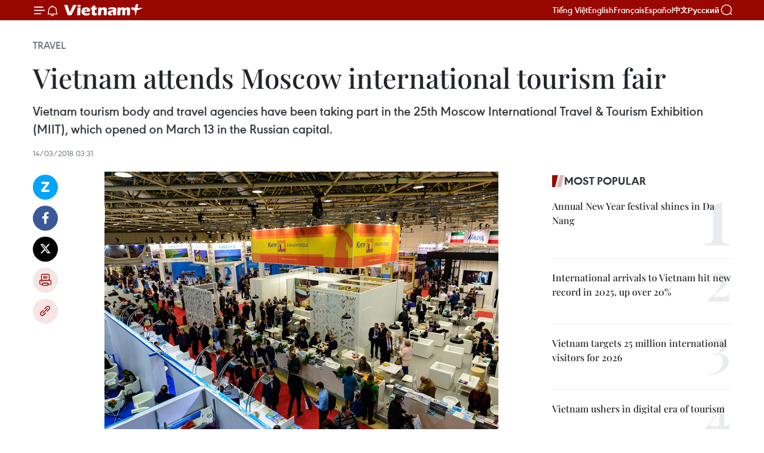

--- FILE ---
content_type: text/html;charset=utf-8
request_url: https://en.vietnamplus.vn/vietnam-attends-moscow-international-tourism-fair-post127834.vnp
body_size: 22643
content:
<!DOCTYPE html> <html lang="en" class="en"> <head> <title>Vietnam attends Moscow international tourism fair | Vietnam+ (VietnamPlus)</title> <meta name="description" content="Vietnam tourism body and travel agencies have been taking part in the 25th Moscow International Travel &amp; Tourism Exhibition (MIIT), which opened on March 13 in the Russian capital."/> <meta name="keywords" content=" 25th Moscow International Travel &amp; Tourism Exhibition, Moscow MIIT 2018, Moscow International Travel &amp; Tourism Exhibition, Russian tourists to Vietnam, Vietnam tourism promotion in Russia, Vietnam tourism, Vietnam, vietnamplus, Vietnam News Agency"/> <meta name="news_keywords" content=" 25th Moscow International Travel &amp; Tourism Exhibition, Moscow MIIT 2018, Moscow International Travel &amp; Tourism Exhibition, Russian tourists to Vietnam, Vietnam tourism promotion in Russia, Vietnam tourism, Vietnam, vietnamplus, Vietnam News Agency"/> <meta http-equiv="Content-Type" content="text/html; charset=utf-8" /> <meta http-equiv="X-UA-Compatible" content="IE=edge"/> <meta http-equiv="refresh" content="1800" /> <meta name="revisit-after" content="1 days" /> <meta name="viewport" content="width=device-width, initial-scale=1"> <meta http-equiv="content-language" content="vi" /> <meta name="format-detection" content="telephone=no"/> <meta name="format-detection" content="address=no"/> <meta name="apple-mobile-web-app-capable" content="yes"> <meta name="apple-mobile-web-app-status-bar-style" content="black"> <meta name="apple-mobile-web-app-title" content="Vietnam+ (VietnamPlus)"/> <meta name="referrer" content="no-referrer-when-downgrade"/> <link rel="shortcut icon" href="https://media.vietnamplus.vn/assets/web/styles/img/favicon.ico" type="image/x-icon" /> <link rel="preconnect" href="https://media.vietnamplus.vn"/> <link rel="dns-prefetch" href="https://media.vietnamplus.vn"/> <link rel="preconnect" href="//www.google-analytics.com" /> <link rel="preconnect" href="//www.googletagmanager.com" /> <link rel="preconnect" href="//stc.za.zaloapp.com" /> <link rel="preconnect" href="//fonts.googleapis.com" /> <link rel="preconnect" href="//pagead2.googlesyndication.com"/> <link rel="preconnect" href="//tpc.googlesyndication.com"/> <link rel="preconnect" href="//securepubads.g.doubleclick.net"/> <link rel="preconnect" href="//accounts.google.com"/> <link rel="preconnect" href="//adservice.google.com"/> <link rel="preconnect" href="//adservice.google.com.vn"/> <link rel="preconnect" href="//www.googletagservices.com"/> <link rel="preconnect" href="//partner.googleadservices.com"/> <link rel="preconnect" href="//tpc.googlesyndication.com"/> <link rel="preconnect" href="//za.zdn.vn"/> <link rel="preconnect" href="//sp.zalo.me"/> <link rel="preconnect" href="//connect.facebook.net"/> <link rel="preconnect" href="//www.facebook.com"/> <link rel="dns-prefetch" href="//www.google-analytics.com" /> <link rel="dns-prefetch" href="//www.googletagmanager.com" /> <link rel="dns-prefetch" href="//stc.za.zaloapp.com" /> <link rel="dns-prefetch" href="//fonts.googleapis.com" /> <link rel="dns-prefetch" href="//pagead2.googlesyndication.com"/> <link rel="dns-prefetch" href="//tpc.googlesyndication.com"/> <link rel="dns-prefetch" href="//securepubads.g.doubleclick.net"/> <link rel="dns-prefetch" href="//accounts.google.com"/> <link rel="dns-prefetch" href="//adservice.google.com"/> <link rel="dns-prefetch" href="//adservice.google.com.vn"/> <link rel="dns-prefetch" href="//www.googletagservices.com"/> <link rel="dns-prefetch" href="//partner.googleadservices.com"/> <link rel="dns-prefetch" href="//tpc.googlesyndication.com"/> <link rel="dns-prefetch" href="//za.zdn.vn"/> <link rel="dns-prefetch" href="//sp.zalo.me"/> <link rel="dns-prefetch" href="//connect.facebook.net"/> <link rel="dns-prefetch" href="//www.facebook.com"/> <link rel="dns-prefetch" href="//graph.facebook.com"/> <link rel="dns-prefetch" href="//static.xx.fbcdn.net"/> <link rel="dns-prefetch" href="//staticxx.facebook.com"/> <script> var cmsConfig = { domainDesktop: 'https://en.vietnamplus.vn', domainMobile: 'https://en.vietnamplus.vn', domainApi: 'https://en-api.vietnamplus.vn', domainStatic: 'https://media.vietnamplus.vn', domainLog: 'https://en-log.vietnamplus.vn', googleAnalytics: 'G\-ZF59SL1YG8', siteId: 0, pageType: 1, objectId: 127834, adsZone: 237, allowAds: true, adsLazy: true, antiAdblock: true, }; if (window.location.protocol !== 'https:' && window.location.hostname.indexOf('vietnamplus.vn') !== -1) { window.location = 'https://' + window.location.hostname + window.location.pathname + window.location.hash; } var USER_AGENT=window.navigator&&(window.navigator.userAgent||window.navigator.vendor)||window.opera||"",IS_MOBILE=/Android|webOS|iPhone|iPod|BlackBerry|Windows Phone|IEMobile|Mobile Safari|Opera Mini/i.test(USER_AGENT),IS_REDIRECT=!1;function setCookie(e,o,i){var n=new Date,i=(n.setTime(n.getTime()+24*i*60*60*1e3),"expires="+n.toUTCString());document.cookie=e+"="+o+"; "+i+";path=/;"}function getCookie(e){var o=document.cookie.indexOf(e+"="),i=o+e.length+1;return!o&&e!==document.cookie.substring(0,e.length)||-1===o?null:(-1===(e=document.cookie.indexOf(";",i))&&(e=document.cookie.length),unescape(document.cookie.substring(i,e)))}IS_MOBILE&&getCookie("isDesktop")&&(setCookie("isDesktop",1,-1),window.location=window.location.pathname.replace(".amp", ".vnp")+window.location.search,IS_REDIRECT=!0); </script> <script> if(USER_AGENT && USER_AGENT.indexOf("facebot") <= 0 && USER_AGENT.indexOf("facebookexternalhit") <= 0) { var query = ''; var hash = ''; if (window.location.search) query = window.location.search; if (window.location.hash) hash = window.location.hash; var canonicalUrl = 'https://en.vietnamplus.vn/vietnam-attends-moscow-international-tourism-fair-post127834.vnp' + query + hash ; var curUrl = decodeURIComponent(window.location.href); if(!location.port && canonicalUrl.startsWith("http") && curUrl != canonicalUrl){ window.location.replace(canonicalUrl); } } </script> <meta property="fb:pages" content="120834779440" /> <meta property="fb:app_id" content="1960985707489919" /> <meta name="author" content="Vietnam+ (VietnamPlus)" /> <meta name="copyright" content="Copyright © 2026 by Vietnam+ (VietnamPlus)" /> <meta name="RATING" content="GENERAL" /> <meta name="GENERATOR" content="Vietnam+ (VietnamPlus)" /> <meta content="Vietnam+ (VietnamPlus)" itemprop="sourceOrganization" name="source"/> <meta content="news" itemprop="genre" name="medium"/> <meta name="robots" content="noarchive, max-image-preview:large, index, follow" /> <meta name="GOOGLEBOT" content="noarchive, max-image-preview:large, index, follow" /> <link rel="canonical" href="https://en.vietnamplus.vn/vietnam-attends-moscow-international-tourism-fair-post127834.vnp" /> <meta property="og:site_name" content="Vietnam+ (VietnamPlus)"/> <meta property="og:rich_attachment" content="true"/> <meta property="og:type" content="article"/> <meta property="og:url" content="https://en.vietnamplus.vn/vietnam-attends-moscow-international-tourism-fair-post127834.vnp"/> <meta property="og:image" content="https://mediaen.vietnamplus.vn/images/f579a678cf9e90879541752073c26005a159b72427c31fb6e6b4d3719fc6f49fa28ca0dcfb269bd2018c4b3f886fb1b427333c8f4b09d0ca60174e998facd6fe/MIIT2018.png.webp"/> <meta property="og:image:width" content="1200"/> <meta property="og:image:height" content="630"/> <meta property="og:title" content="Vietnam attends Moscow international tourism fair"/> <meta property="og:description" content="Vietnam tourism body and travel agencies have been taking part in the 25th Moscow International Travel &amp; Tourism Exhibition (MIIT), which opened on March 13 in the Russian capital."/> <meta name="twitter:card" value="summary"/> <meta name="twitter:url" content="https://en.vietnamplus.vn/vietnam-attends-moscow-international-tourism-fair-post127834.vnp"/> <meta name="twitter:title" content="Vietnam attends Moscow international tourism fair"/> <meta name="twitter:description" content="Vietnam tourism body and travel agencies have been taking part in the 25th Moscow International Travel &amp; Tourism Exhibition (MIIT), which opened on March 13 in the Russian capital."/> <meta name="twitter:image" content="https://mediaen.vietnamplus.vn/images/f579a678cf9e90879541752073c26005a159b72427c31fb6e6b4d3719fc6f49fa28ca0dcfb269bd2018c4b3f886fb1b427333c8f4b09d0ca60174e998facd6fe/MIIT2018.png.webp"/> <meta name="twitter:site" content="@Vietnam+ (VietnamPlus)"/> <meta name="twitter:creator" content="@Vietnam+ (VietnamPlus)"/> <meta property="article:publisher" content="https://www.facebook.com/VietnamPlus" /> <meta property="article:tag" content=" 25th Moscow International Travel &amp; Tourism Exhibition, Moscow MIIT 2018, Moscow International Travel &amp; Tourism Exhibition, Russian tourists to Vietnam, Vietnam tourism promotion in Russia, Vietnam tourism, Vietnam, vietnamplus, Vietnam News Agency"/> <meta property="article:section" content="Travel" /> <meta property="article:published_time" content="2018-03-14T10:31:00+0700"/> <meta property="article:modified_time" content="2018-03-14T10:51:22+0700"/> <script type="application/ld+json"> { "@context": "http://schema.org", "@type": "Organization", "name": "Vietnam+ (VietnamPlus)", "url": "https://en.vietnamplus.vn", "logo": "https://media.vietnamplus.vn/assets/web/styles/img/logo.png", "foundingDate": "2008", "founders": [ { "@type": "Person", "name": "Thông tấn xã Việt Nam (TTXVN)" } ], "address": [ { "@type": "PostalAddress", "streetAddress": "Số 05 Lý Thường Kiệt - Hà Nội - Việt Nam", "addressLocality": "Hà Nội City", "addressRegion": "Northeast", "postalCode": "100000", "addressCountry": "VNM" } ], "contactPoint": [ { "@type": "ContactPoint", "telephone": "+84-243-941-1349", "contactType": "customer service" }, { "@type": "ContactPoint", "telephone": "+84-243-941-1348", "contactType": "customer service" } ], "sameAs": [ "https://www.facebook.com/VietnamPlus", "https://www.tiktok.com/@vietnamplus", "https://twitter.com/vietnamplus", "https://www.youtube.com/c/BaoVietnamPlus" ] } </script> <script type="application/ld+json"> { "@context" : "https://schema.org", "@type" : "WebSite", "name": "Vietnam+ (VietnamPlus)", "url": "https://en.vietnamplus.vn", "alternateName" : "Báo điện tử VIETNAMPLUS, Cơ quan của Thông tấn xã Việt Nam (TTXVN)", "potentialAction": { "@type": "SearchAction", "target": { "@type": "EntryPoint", "urlTemplate": "https://en.vietnamplus.vn/search/?q={search_term_string}" }, "query-input": "required name=search_term_string" } } </script> <script type="application/ld+json"> { "@context":"http://schema.org", "@type":"BreadcrumbList", "itemListElement":[ { "@type":"ListItem", "position":1, "item":{ "@id":"https://en.vietnamplus.vn/travel/", "name":"Travel" } } ] } </script> <script type="application/ld+json"> { "@context": "http://schema.org", "@type": "NewsArticle", "mainEntityOfPage":{ "@type":"WebPage", "@id":"https://en.vietnamplus.vn/vietnam-attends-moscow-international-tourism-fair-post127834.vnp" }, "headline": "Vietnam attends Moscow international tourism fair", "description": "Vietnam tourism body and travel agencies have been taking part in the 25th Moscow International Travel & Tourism Exhibition (MIIT), which opened on March 13 in the Russian capital.", "image": { "@type": "ImageObject", "url": "https://mediaen.vietnamplus.vn/images/f579a678cf9e90879541752073c26005a159b72427c31fb6e6b4d3719fc6f49fa28ca0dcfb269bd2018c4b3f886fb1b427333c8f4b09d0ca60174e998facd6fe/MIIT2018.png.webp", "width" : 1200, "height" : 675 }, "datePublished": "2018-03-14T10:31:00+0700", "dateModified": "2018-03-14T10:51:22+0700", "author": { "@type": "Person", "name": "" }, "publisher": { "@type": "Organization", "name": "Vietnam+ (VietnamPlus)", "logo": { "@type": "ImageObject", "url": "https://media.vietnamplus.vn/assets/web/styles/img/logo.png" } } } </script> <link rel="preload" href="https://media.vietnamplus.vn/assets/web/styles/css/main.min-1.0.14.css" as="style"> <link rel="preload" href="https://media.vietnamplus.vn/assets/web/js/main.min-1.0.33.js" as="script"> <link rel="preload" href="https://media.vietnamplus.vn/assets/web/js/detail.min-1.0.15.js" as="script"> <link rel="preload" href="https://common.mcms.one/assets/styles/css/vietnamplus-1.0.0.css" as="style"> <link rel="stylesheet" href="https://common.mcms.one/assets/styles/css/vietnamplus-1.0.0.css"> <link id="cms-style" rel="stylesheet" href="https://media.vietnamplus.vn/assets/web/styles/css/main.min-1.0.14.css"> <script type="text/javascript"> var _metaOgUrl = 'https://en.vietnamplus.vn/vietnam-attends-moscow-international-tourism-fair-post127834.vnp'; var page_title = document.title; var tracked_url = window.location.pathname + window.location.search + window.location.hash; var cate_path = 'travel'; if (cate_path.length > 0) { tracked_url = "/" + cate_path + tracked_url; } </script> <script async="" src="https://www.googletagmanager.com/gtag/js?id=G-ZF59SL1YG8"></script> <script> window.dataLayer = window.dataLayer || []; function gtag(){dataLayer.push(arguments);} gtag('js', new Date()); gtag('config', 'G-ZF59SL1YG8', {page_path: tracked_url}); </script> <script>window.dataLayer = window.dataLayer || [];dataLayer.push({'pageCategory': '/travel'});</script> <script> window.dataLayer = window.dataLayer || []; dataLayer.push({ 'event': 'Pageview', 'articleId': '127834', 'articleTitle': 'Vietnam attends Moscow international tourism fair', 'articleCategory': 'Travel', 'articleAlowAds': true, 'articleType': 'detail', 'articleTags': ' 25th Moscow International Travel & Tourism Exhibition, Moscow MIIT 2018, Moscow International Travel & Tourism Exhibition, Russian tourists to Vietnam, Vietnam tourism promotion in Russia, Vietnam tourism, Vietnam, vietnamplus, Vietnam News Agency', 'articlePublishDate': '2018-03-14T10:31:00+0700', 'articleThumbnail': 'https://mediaen.vietnamplus.vn/images/f579a678cf9e90879541752073c26005a159b72427c31fb6e6b4d3719fc6f49fa28ca0dcfb269bd2018c4b3f886fb1b427333c8f4b09d0ca60174e998facd6fe/MIIT2018.png.webp', 'articleShortUrl': 'https://en.vietnamplus.vn/vietnam-attends-moscow-international-tourism-fair-post127834.vnp', 'articleFullUrl': 'https://en.vietnamplus.vn/vietnam-attends-moscow-international-tourism-fair-post127834.vnp', }); </script> <script type='text/javascript'> gtag('event', 'article_page',{ 'articleId': '127834', 'articleTitle': 'Vietnam attends Moscow international tourism fair', 'articleCategory': 'Travel', 'articleAlowAds': true, 'articleType': 'detail', 'articleTags': ' 25th Moscow International Travel & Tourism Exhibition, Moscow MIIT 2018, Moscow International Travel & Tourism Exhibition, Russian tourists to Vietnam, Vietnam tourism promotion in Russia, Vietnam tourism, Vietnam, vietnamplus, Vietnam News Agency', 'articlePublishDate': '2018-03-14T10:31:00+0700', 'articleThumbnail': 'https://mediaen.vietnamplus.vn/images/f579a678cf9e90879541752073c26005a159b72427c31fb6e6b4d3719fc6f49fa28ca0dcfb269bd2018c4b3f886fb1b427333c8f4b09d0ca60174e998facd6fe/MIIT2018.png.webp', 'articleShortUrl': 'https://en.vietnamplus.vn/vietnam-attends-moscow-international-tourism-fair-post127834.vnp', 'articleFullUrl': 'https://en.vietnamplus.vn/vietnam-attends-moscow-international-tourism-fair-post127834.vnp', }); </script> <script>(function(w,d,s,l,i){w[l]=w[l]||[];w[l].push({'gtm.start': new Date().getTime(),event:'gtm.js'});var f=d.getElementsByTagName(s)[0], j=d.createElement(s),dl=l!='dataLayer'?'&l='+l:'';j.async=true;j.src= 'https://www.googletagmanager.com/gtm.js?id='+i+dl;f.parentNode.insertBefore(j,f); })(window,document,'script','dataLayer','GTM-5WM58F3N');</script> <script type="text/javascript"> !function(){"use strict";function e(e){var t=!(arguments.length>1&&void 0!==arguments[1])||arguments[1],c=document.createElement("script");c.src=e,t?c.type="module":(c.async=!0,c.type="text/javascript",c.setAttribute("nomodule",""));var n=document.getElementsByTagName("script")[0];n.parentNode.insertBefore(c,n)}!function(t,c){!function(t,c,n){var a,o,r;n.accountId=c,null!==(a=t.marfeel)&&void 0!==a||(t.marfeel={}),null!==(o=(r=t.marfeel).cmd)&&void 0!==o||(r.cmd=[]),t.marfeel.config=n;var i="https://sdk.mrf.io/statics";e("".concat(i,"/marfeel-sdk.js?id=").concat(c),!0),e("".concat(i,"/marfeel-sdk.es5.js?id=").concat(c),!1)}(t,c,arguments.length>2&&void 0!==arguments[2]?arguments[2]:{})}(window,2272,{} )}(); </script> <script async src="https://sp.zalo.me/plugins/sdk.js"></script> </head> <body class="detail-page"> <div id="sdaWeb_SdaMasthead" class="rennab rennab-top" data-platform="1" data-position="Web_SdaMasthead"> </div> <header class=" site-header"> <div class="sticky"> <div class="container"> <i class="ic-menu"></i> <i class="ic-bell"></i> <div id="header-news" class="pick-news hidden" data-source="header-latest-news"></div> <a class="small-logo" href="/" title="Vietnam+ (VietnamPlus)">Vietnam+ (VietnamPlus)</a> <ul class="menu"> <li> <a href="https://www.vietnamplus.vn" title="Tiếng Việt" target="_blank">Tiếng Việt</a> </li> <li> <a href="https://en.vietnamplus.vn" title="English" target="_blank" rel="nofollow">English</a> </li> <li> <a href="https://fr.vietnamplus.vn" title="Français" target="_blank" rel="nofollow">Français</a> </li> <li> <a href="https://es.vietnamplus.vn" title="Español" target="_blank" rel="nofollow">Español</a> </li> <li> <a href="https://zh.vietnamplus.vn" title="中文" target="_blank" rel="nofollow">中文</a> </li> <li> <a href="https://ru.vietnamplus.vn" title="Русский" target="_blank" rel="nofollow">Русский</a> </li> </ul> <div class="search-wrapper"> <i class="ic-search"></i> <input type="text" class="search txtsearch" placeholder="Keyword"> </div> </div> </div> </header> <div class="site-body"> <div id="sdaWeb_SdaBackground" class="rennab " data-platform="1" data-position="Web_SdaBackground"> </div> <div class="container"> <div class="breadcrumb breadcrumb-detail"> <h2 class="main"> <a href="https://en.vietnamplus.vn/travel/" title="Travel" class="active">Travel</a> </h2> </div> <div id="sdaWeb_SdaTop" class="rennab " data-platform="1" data-position="Web_SdaTop"> </div> <div class="article"> <h1 class="article__title cms-title "> Vietnam attends Moscow international tourism fair </h1> <div class="article__sapo cms-desc"> Vietnam tourism body and travel agencies have been taking part in the 25th Moscow International Travel & Tourism Exhibition (MIIT), which opened on March 13 in the Russian capital. </div> <div id="sdaWeb_SdaArticleAfterSapo" class="rennab " data-platform="1" data-position="Web_SdaArticleAfterSapo"> </div> <div class="article__meta"> <time class="time" datetime="2018-03-14T10:31:00+0700" data-time="1520998260" data-friendly="false">Wednesday, March 14, 2018 10:31</time> <meta class="cms-date" itemprop="datePublished" content="2018-03-14T10:31:00+0700"> </div> <div class="col"> <div class="main-col content-col"> <div class="article__body zce-content-body cms-body" itemprop="articleBody"> <div class="social-pin sticky article__social"> <a href="javascript:void(0);" class="zl zalo-share-button" title="Zalo" data-href="https://en.vietnamplus.vn/vietnam-attends-moscow-international-tourism-fair-post127834.vnp" data-oaid="4486284411240520426" data-layout="1" data-color="blue" data-customize="true">Zalo</a> <a href="javascript:void(0);" class="item fb" data-href="https://en.vietnamplus.vn/vietnam-attends-moscow-international-tourism-fair-post127834.vnp" data-rel="facebook" title="Facebook">Facebook</a> <a href="javascript:void(0);" class="item tw" data-href="https://en.vietnamplus.vn/vietnam-attends-moscow-international-tourism-fair-post127834.vnp" data-rel="twitter" title="Twitter">Twitter</a> <a href="javascript:void(0);" class="bookmark sendbookmark hidden" onclick="ME.sendBookmark(this, 127834);" data-id="127834" title="Bookmark">Bookmark</a> <a href="javascript:void(0);" class="print sendprint" title="Print" data-href="/print-127834.html">Print</a> <a href="javascript:void(0);" class="item link" data-href="https://en.vietnamplus.vn/vietnam-attends-moscow-international-tourism-fair-post127834.vnp" data-rel="copy" title="Copy link">Copy link</a> </div> <div class="ExternalClassB2FE48FEB37741AFB806F2D1950668CB"> <div class="article-photo"> <a href="/Uploaded_EN/sxtt/2018_03_14/MIIT2018.png" rel="nofollow" target="_blank"><img alt="Vietnam attends Moscow international tourism fair ảnh 1" src="[data-uri]" class="lazyload cms-photo" data-large-src="https://mediaen.vietnamplus.vn/images/d0e53d05e2a66ff390ceb759790db14efd671877640f64f92d98c956120c1b8cbda83a10c92a9ee87322e9fabea17845/MIIT2018.png" data-src="https://mediaen.vietnamplus.vn/images/be1816f7aba1b65b5289f203216036c5b4689e5ab0bc7b8e130b9c200c60982d61d76d9b243e6f6c57e7b3df99d406e9/MIIT2018.png" title="Vietnam attends Moscow international tourism fair ảnh 1"></a><span>Scene at the MITT 2018 (Photo: mitt.ru)</span> </div> <br><strong>Moscow (VNA) –</strong> Vietnamtourism body and travel agencies have been taking part in the 25th MoscowInternational Travel &amp; Tourism Exhibition (MIIT), which opened on March 13in the Russian capital. <br> <br> The MIIT is among the biggest tourism exposin the world, consisting of hundreds of seminars and press conferences. <br> <br> The Vietnamese space at the three-day eventfeatures stalls operated by the Vietnam National Administration of Tourism(VNAT), Vietnam Airlines and locally-well-known travel companies, such as Viettraveland Saigon Tourists. <br> <br> Vietnam Airlines is displaying itsDreamliner Boeing 787 – 9, which will be used for the carrier’s Vietnam –Moscow route from March 27. <br> <br> Speaking at the event, Vietnamese Ambassadorto Russia Ngo Duc Manh said cooperation between the VNAT and other Vietnameserepresentatives at the event plays an important role in introducing Vietnamesetourism to foreigners. <br> <br> The VNAT sees Russia as a key tourism market. Vietnam is viewed as asafe and friendly destination with sandy beaches, sunny weather and high-endresorts, and rich culture and gastronomy that can attract Russian visitors. <br> <br> According to the VNAT, the number of Russiantourists to Vietnam grows an average of 30 percent annually, with totalarrivals expected to reach 1 million by 2020. <br> <br> Over 2.86 million foreigners were estimated to visit Vietnam in Januaryand February, up 29.7 percent from the same period in 2017, according to theGeneral Statistics Office of Vietnam. <br> <br> The Vietnam National Administration of Tourism said it aims to servebetween 15 and 17 million foreigners and 78 million domestic travellers thisyear, with total revenue expected to hit 620 trillion VND (27.28 billion USD),up 21.35 percent on year.-VNA
</div> <div class="article__source"> <div class="source"> <span class="name">VNA</span> </div> </div> <div id="sdaWeb_SdaArticleAfterBody" class="rennab " data-platform="1" data-position="Web_SdaArticleAfterBody"> </div> </div> <div class="article__tag"> <a class="active" href="https://en.vietnamplus.vn/tag.vnp?q= 25th Moscow International Travel &amp; Tourism Exhibition" title=" 25th Moscow International Travel &amp; Tourism Exhibition"># 25th Moscow International Travel &amp; Tourism Exhibition</a> <a class="active" href="https://en.vietnamplus.vn/tag.vnp?q=Moscow MIIT 2018" title="Moscow MIIT 2018">#Moscow MIIT 2018</a> <a class="" href="https://en.vietnamplus.vn/tag.vnp?q=Moscow International Travel &amp; Tourism Exhibition" title="Moscow International Travel &amp; Tourism Exhibition">#Moscow International Travel &amp; Tourism Exhibition</a> <a class="" href="https://en.vietnamplus.vn/tag.vnp?q=Russian tourists to Vietnam" title="Russian tourists to Vietnam">#Russian tourists to Vietnam</a> <a class="" href="https://en.vietnamplus.vn/tag.vnp?q=Vietnam tourism promotion in Russia" title="Vietnam tourism promotion in Russia">#Vietnam tourism promotion in Russia</a> <a class="" href="https://en.vietnamplus.vn/tag/vietnam-tourism-tag3588.vnp" title="Vietnam tourism">#Vietnam tourism</a> <a class="" href="https://en.vietnamplus.vn/tag/vietnam-tag10.vnp" title="Vietnam">#Vietnam</a> <a class="" href="https://en.vietnamplus.vn/tag/vietnamplus-tag3.vnp" title="vietnamplus">#vietnamplus</a> <a class="" href="https://en.vietnamplus.vn/tag/vietnam-news-agency-tag2.vnp" title="Vietnam News Agency">#Vietnam News Agency</a> <a class="link" href="https://en.vietnamplus.vn/region/russia/562.vnp" title="Russia"><i class="ic-location"></i> Russia</a> </div> <div id="sdaWeb_SdaArticleAfterTag" class="rennab " data-platform="1" data-position="Web_SdaArticleAfterTag"> </div> <div class="wrap-social"> <div class="social-pin article__social"> <a href="javascript:void(0);" class="zl zalo-share-button" title="Zalo" data-href="https://en.vietnamplus.vn/vietnam-attends-moscow-international-tourism-fair-post127834.vnp" data-oaid="4486284411240520426" data-layout="1" data-color="blue" data-customize="true">Zalo</a> <a href="javascript:void(0);" class="item fb" data-href="https://en.vietnamplus.vn/vietnam-attends-moscow-international-tourism-fair-post127834.vnp" data-rel="facebook" title="Facebook">Facebook</a> <a href="javascript:void(0);" class="item tw" data-href="https://en.vietnamplus.vn/vietnam-attends-moscow-international-tourism-fair-post127834.vnp" data-rel="twitter" title="Twitter">Twitter</a> <a href="javascript:void(0);" class="bookmark sendbookmark hidden" onclick="ME.sendBookmark(this, 127834);" data-id="127834" title="Bookmark">Bookmark</a> <a href="javascript:void(0);" class="print sendprint" title="Print" data-href="/print-127834.html">Print</a> <a href="javascript:void(0);" class="item link" data-href="https://en.vietnamplus.vn/vietnam-attends-moscow-international-tourism-fair-post127834.vnp" data-rel="copy" title="Copy link">Copy link</a> </div> <a href="https://news.google.com/publications/CAAqBwgKMN-18wowlLWFAw?hl=vi&gl=VN&ceid=VN%3Avi" class="google-news" target="_blank" title="Google News">Follow VietnamPlus</a> </div> <div id="sdaWeb_SdaArticleAfterBody1" class="rennab " data-platform="1" data-position="Web_SdaArticleAfterBody1"> </div> <div id="sdaWeb_SdaArticleAfterBody2" class="rennab " data-platform="1" data-position="Web_SdaArticleAfterBody2"> </div> <div class="box-related-news"> <h3 class="box-heading"> <span class="title">Related News</span> </h3> <div class="box-content" data-source="related-news"> <article class="story"> <figure class="story__thumb"> <a class="cms-link" href="https://en.vietnamplus.vn/russian-tourists-to-vietnam-skyrockets-post118363.vnp" title="Russian tourists to Vietnam skyrockets "> <img class="lazyload" src="[data-uri]" data-src="https://mediaen.vietnamplus.vn/images/9319dea850fa01a58eeade80b2305b433f15b2e3fc3afb74e4aa7410f055f47b7ef3fc1369e326669baadbb3064863912d5f032c30b21e4430e10f84fdfef9ea526fbd24011ae45b2ef912f4252e5e96/nha_trang_tourism.jpg.webp" data-srcset="https://mediaen.vietnamplus.vn/images/9319dea850fa01a58eeade80b2305b433f15b2e3fc3afb74e4aa7410f055f47b7ef3fc1369e326669baadbb3064863912d5f032c30b21e4430e10f84fdfef9ea526fbd24011ae45b2ef912f4252e5e96/nha_trang_tourism.jpg.webp 1x, https://mediaen.vietnamplus.vn/images/96ce4c3abba2f1be0420300cd1a897743f15b2e3fc3afb74e4aa7410f055f47b7ef3fc1369e326669baadbb3064863912d5f032c30b21e4430e10f84fdfef9ea526fbd24011ae45b2ef912f4252e5e96/nha_trang_tourism.jpg.webp 2x" alt="Russian tourists to Vietnam skyrockets "> <noscript><img src="https://mediaen.vietnamplus.vn/images/9319dea850fa01a58eeade80b2305b433f15b2e3fc3afb74e4aa7410f055f47b7ef3fc1369e326669baadbb3064863912d5f032c30b21e4430e10f84fdfef9ea526fbd24011ae45b2ef912f4252e5e96/nha_trang_tourism.jpg.webp" srcset="https://mediaen.vietnamplus.vn/images/9319dea850fa01a58eeade80b2305b433f15b2e3fc3afb74e4aa7410f055f47b7ef3fc1369e326669baadbb3064863912d5f032c30b21e4430e10f84fdfef9ea526fbd24011ae45b2ef912f4252e5e96/nha_trang_tourism.jpg.webp 1x, https://mediaen.vietnamplus.vn/images/96ce4c3abba2f1be0420300cd1a897743f15b2e3fc3afb74e4aa7410f055f47b7ef3fc1369e326669baadbb3064863912d5f032c30b21e4430e10f84fdfef9ea526fbd24011ae45b2ef912f4252e5e96/nha_trang_tourism.jpg.webp 2x" alt="Russian tourists to Vietnam skyrockets " class="image-fallback"></noscript> </a> </figure> <h2 class="story__heading" data-tracking="118363"> <a class=" cms-link" href="https://en.vietnamplus.vn/russian-tourists-to-vietnam-skyrockets-post118363.vnp" title="Russian tourists to Vietnam skyrockets "> Russian tourists to Vietnam skyrockets </a> </h2> <time class="time" datetime="2017-09-25T09:51:00+0700" data-time="1506307860"> 25/09/2017 09:51 </time> <div class="story__summary story__shorten"> Between January and August, Russian tourist arrivals in Vietnam surged 45 percent compared to the same period last year, according to Russian new agency Sputnik. </div> </article> <article class="story"> <figure class="story__thumb"> <a class="cms-link" href="https://en.vietnamplus.vn/vietnam-airlines-uses-new-aircraft-for-hanoi-moscow-route-post125918.vnp" title="Vietnam Airlines uses new aircraft for Hanoi – Moscow route"> <img class="lazyload" src="[data-uri]" data-src="https://mediaen.vietnamplus.vn/images/9319dea850fa01a58eeade80b2305b43ffa11b591b3f80227c3d056111259f2a0d986dffdfaae30e66b5e03f96db0538f27499686f8c34ff78de8500230a3c3eb3a6582b9dde1d5108214a9778072209/VNADreamliner_Boeing_7879_2.jpg.webp" data-srcset="https://mediaen.vietnamplus.vn/images/9319dea850fa01a58eeade80b2305b43ffa11b591b3f80227c3d056111259f2a0d986dffdfaae30e66b5e03f96db0538f27499686f8c34ff78de8500230a3c3eb3a6582b9dde1d5108214a9778072209/VNADreamliner_Boeing_7879_2.jpg.webp 1x, https://mediaen.vietnamplus.vn/images/96ce4c3abba2f1be0420300cd1a89774ffa11b591b3f80227c3d056111259f2a0d986dffdfaae30e66b5e03f96db0538f27499686f8c34ff78de8500230a3c3eb3a6582b9dde1d5108214a9778072209/VNADreamliner_Boeing_7879_2.jpg.webp 2x" alt="Vietnam Airlines uses new aircraft for Hanoi – Moscow route"> <noscript><img src="https://mediaen.vietnamplus.vn/images/9319dea850fa01a58eeade80b2305b43ffa11b591b3f80227c3d056111259f2a0d986dffdfaae30e66b5e03f96db0538f27499686f8c34ff78de8500230a3c3eb3a6582b9dde1d5108214a9778072209/VNADreamliner_Boeing_7879_2.jpg.webp" srcset="https://mediaen.vietnamplus.vn/images/9319dea850fa01a58eeade80b2305b43ffa11b591b3f80227c3d056111259f2a0d986dffdfaae30e66b5e03f96db0538f27499686f8c34ff78de8500230a3c3eb3a6582b9dde1d5108214a9778072209/VNADreamliner_Boeing_7879_2.jpg.webp 1x, https://mediaen.vietnamplus.vn/images/96ce4c3abba2f1be0420300cd1a89774ffa11b591b3f80227c3d056111259f2a0d986dffdfaae30e66b5e03f96db0538f27499686f8c34ff78de8500230a3c3eb3a6582b9dde1d5108214a9778072209/VNADreamliner_Boeing_7879_2.jpg.webp 2x" alt="Vietnam Airlines uses new aircraft for Hanoi – Moscow route" class="image-fallback"></noscript> </a> </figure> <h2 class="story__heading" data-tracking="125918"> <a class=" cms-link" href="https://en.vietnamplus.vn/vietnam-airlines-uses-new-aircraft-for-hanoi-moscow-route-post125918.vnp" title="Vietnam Airlines uses new aircraft for Hanoi – Moscow route"> Vietnam Airlines uses new aircraft for Hanoi – Moscow route </a> </h2> <time class="time" datetime="2018-02-01T10:30:00+0700" data-time="1517455800"> 01/02/2018 10:30 </time> <div class="story__summary story__shorten"> Vietnam’s national flag carrier Vietnam Airlines will use the Dreamliner Boeing 787-9 - one of the most modern aircraft in its fleet – on the Hanoi – Moscow route. </div> </article> <article class="story"> <figure class="story__thumb"> <a class="cms-link" href="https://en.vietnamplus.vn/vietnam-promotes-tourism-in-russia-post127490.vnp" title="Vietnam promotes tourism in Russia"> <img class="lazyload" src="[data-uri]" data-src="https://mediaen.vietnamplus.vn/images/9319dea850fa01a58eeade80b2305b43ffa11b591b3f80227c3d056111259f2ac636689705b85c5c81309e3ce21f0565a63de40960ba58dbf166ad5a82de69c8ed7690d90418033d4decf3ec23ecf62e6d1811f5e396ffb309611b8337595828/vna_Vietnam_attends_2017_MITT_Russia.jpg.webp" data-srcset="https://mediaen.vietnamplus.vn/images/9319dea850fa01a58eeade80b2305b43ffa11b591b3f80227c3d056111259f2ac636689705b85c5c81309e3ce21f0565a63de40960ba58dbf166ad5a82de69c8ed7690d90418033d4decf3ec23ecf62e6d1811f5e396ffb309611b8337595828/vna_Vietnam_attends_2017_MITT_Russia.jpg.webp 1x, https://mediaen.vietnamplus.vn/images/96ce4c3abba2f1be0420300cd1a89774ffa11b591b3f80227c3d056111259f2ac636689705b85c5c81309e3ce21f0565a63de40960ba58dbf166ad5a82de69c8ed7690d90418033d4decf3ec23ecf62e6d1811f5e396ffb309611b8337595828/vna_Vietnam_attends_2017_MITT_Russia.jpg.webp 2x" alt="Vietnam promotes tourism in Russia"> <noscript><img src="https://mediaen.vietnamplus.vn/images/9319dea850fa01a58eeade80b2305b43ffa11b591b3f80227c3d056111259f2ac636689705b85c5c81309e3ce21f0565a63de40960ba58dbf166ad5a82de69c8ed7690d90418033d4decf3ec23ecf62e6d1811f5e396ffb309611b8337595828/vna_Vietnam_attends_2017_MITT_Russia.jpg.webp" srcset="https://mediaen.vietnamplus.vn/images/9319dea850fa01a58eeade80b2305b43ffa11b591b3f80227c3d056111259f2ac636689705b85c5c81309e3ce21f0565a63de40960ba58dbf166ad5a82de69c8ed7690d90418033d4decf3ec23ecf62e6d1811f5e396ffb309611b8337595828/vna_Vietnam_attends_2017_MITT_Russia.jpg.webp 1x, https://mediaen.vietnamplus.vn/images/96ce4c3abba2f1be0420300cd1a89774ffa11b591b3f80227c3d056111259f2ac636689705b85c5c81309e3ce21f0565a63de40960ba58dbf166ad5a82de69c8ed7690d90418033d4decf3ec23ecf62e6d1811f5e396ffb309611b8337595828/vna_Vietnam_attends_2017_MITT_Russia.jpg.webp 2x" alt="Vietnam promotes tourism in Russia" class="image-fallback"></noscript> </a> </figure> <h2 class="story__heading" data-tracking="127490"> <a class=" cms-link" href="https://en.vietnamplus.vn/vietnam-promotes-tourism-in-russia-post127490.vnp" title="Vietnam promotes tourism in Russia"> Vietnam promotes tourism in Russia </a> </h2> <time class="time" datetime="2018-03-07T10:19:00+0700" data-time="1520392740"> 07/03/2018 10:19 </time> <div class="story__summary story__shorten"> A delegation of the Vietnam National Administration of Tourism (VNAT) will participate in the 2018 Moscow International Travel and Tourism Exhibition (MITT 2018), slated for March 13-15 in Moscow, Russia. </div> </article> </div> </div> <div id="sdaWeb_SdaArticleAfterRelated" class="rennab " data-platform="1" data-position="Web_SdaArticleAfterRelated"> </div> <div class="timeline secondary"> <h3 class="box-heading"> <a href="https://en.vietnamplus.vn/travel/" title="Travel" class="title"> See more </a> </h3> <div class="box-content content-list" data-source="recommendation-237"> <article class="story" data-id="336418"> <figure class="story__thumb"> <a class="cms-link" href="https://en.vietnamplus.vn/green-tourism-river-camping-boosts-rural-tourism-development-in-hanoi-post336418.vnp" title="“Green tourism – River camping” boosts rural tourism development in Hanoi"> <img class="lazyload" src="[data-uri]" data-src="https://mediaen.vietnamplus.vn/images/7d1b1ad3fc9563dcff6a3a0b9636850c6c06b53b5bf4f9c4b1275bd8151c30c697c41253064c8664f4c7979865011fe679bcf9faf4a4af87156edc3933638f0f/104852-5843-1511.jpg.webp" data-srcset="https://mediaen.vietnamplus.vn/images/7d1b1ad3fc9563dcff6a3a0b9636850c6c06b53b5bf4f9c4b1275bd8151c30c697c41253064c8664f4c7979865011fe679bcf9faf4a4af87156edc3933638f0f/104852-5843-1511.jpg.webp 1x, https://mediaen.vietnamplus.vn/images/9208427127649c9760468496aed1bd786c06b53b5bf4f9c4b1275bd8151c30c697c41253064c8664f4c7979865011fe679bcf9faf4a4af87156edc3933638f0f/104852-5843-1511.jpg.webp 2x" alt="A folk game at a traditional festival in Hanoi (Photo: VNA)"> <noscript><img src="https://mediaen.vietnamplus.vn/images/7d1b1ad3fc9563dcff6a3a0b9636850c6c06b53b5bf4f9c4b1275bd8151c30c697c41253064c8664f4c7979865011fe679bcf9faf4a4af87156edc3933638f0f/104852-5843-1511.jpg.webp" srcset="https://mediaen.vietnamplus.vn/images/7d1b1ad3fc9563dcff6a3a0b9636850c6c06b53b5bf4f9c4b1275bd8151c30c697c41253064c8664f4c7979865011fe679bcf9faf4a4af87156edc3933638f0f/104852-5843-1511.jpg.webp 1x, https://mediaen.vietnamplus.vn/images/9208427127649c9760468496aed1bd786c06b53b5bf4f9c4b1275bd8151c30c697c41253064c8664f4c7979865011fe679bcf9faf4a4af87156edc3933638f0f/104852-5843-1511.jpg.webp 2x" alt="A folk game at a traditional festival in Hanoi (Photo: VNA)" class="image-fallback"></noscript> </a> </figure> <h2 class="story__heading" data-tracking="336418"> <a class=" cms-link" href="https://en.vietnamplus.vn/green-tourism-river-camping-boosts-rural-tourism-development-in-hanoi-post336418.vnp" title="“Green tourism – River camping” boosts rural tourism development in Hanoi"> “Green tourism – River camping” boosts rural tourism development in Hanoi </a> </h2> <time class="time" datetime="2026-01-21T17:56:18+0700" data-time="1768992978"> 21/01/2026 17:56 </time> <div class="story__summary story__shorten"> <p>At the heart of the programme is a riverside camping area along the Ca Lo River, combined with visits to key local attractions, immersive experiences of traditional rituals and folk games in a festive setting, as well as agricultural tourism and creative activities that promote environmental protection.</p> </div> </article> <article class="story" data-id="336370"> <figure class="story__thumb"> <a class="cms-link" href="https://en.vietnamplus.vn/lunar-new-year-tours-boom-post336370.vnp" title="Lunar New Year tours boom"> <img class="lazyload" src="[data-uri]" data-src="https://mediaen.vietnamplus.vn/images/156eb6e2a1948681b5ec015e39b3ce4b849cc6281cc5dcaafde70f3e0c8a312930116700e000fe3ddc5f5058dbf64d4c/tour.jpg.webp" data-srcset="https://mediaen.vietnamplus.vn/images/156eb6e2a1948681b5ec015e39b3ce4b849cc6281cc5dcaafde70f3e0c8a312930116700e000fe3ddc5f5058dbf64d4c/tour.jpg.webp 1x, https://mediaen.vietnamplus.vn/images/6f8fc6c0201b7be6ef8c568d0acb3bd4849cc6281cc5dcaafde70f3e0c8a312930116700e000fe3ddc5f5058dbf64d4c/tour.jpg.webp 2x" alt="Visitors at the newly launched Pho Museum in Ben Thanh ward, Ho Chi Minh City. (Photo: sggp.org.vn)"> <noscript><img src="https://mediaen.vietnamplus.vn/images/156eb6e2a1948681b5ec015e39b3ce4b849cc6281cc5dcaafde70f3e0c8a312930116700e000fe3ddc5f5058dbf64d4c/tour.jpg.webp" srcset="https://mediaen.vietnamplus.vn/images/156eb6e2a1948681b5ec015e39b3ce4b849cc6281cc5dcaafde70f3e0c8a312930116700e000fe3ddc5f5058dbf64d4c/tour.jpg.webp 1x, https://mediaen.vietnamplus.vn/images/6f8fc6c0201b7be6ef8c568d0acb3bd4849cc6281cc5dcaafde70f3e0c8a312930116700e000fe3ddc5f5058dbf64d4c/tour.jpg.webp 2x" alt="Visitors at the newly launched Pho Museum in Ben Thanh ward, Ho Chi Minh City. (Photo: sggp.org.vn)" class="image-fallback"></noscript> </a> </figure> <h2 class="story__heading" data-tracking="336370"> <a class=" cms-link" href="https://en.vietnamplus.vn/lunar-new-year-tours-boom-post336370.vnp" title="Lunar New Year tours boom"> Lunar New Year tours boom </a> </h2> <time class="time" datetime="2026-01-21T09:37:47+0700" data-time="1768963067"> 21/01/2026 09:37 </time> <div class="story__summary story__shorten"> <p>Since the beginning of 2026, many travel agencies have reported an increase in Lunar New Year tour bookings compared with the same period last year. Notably, tours focusing on cultural immersion, local lifestyles, and early spring festivals are gaining popularity, rather than purely leisure-oriented trips as seen in previous years.</p> </div> </article> <article class="story" data-id="336362"> <figure class="story__thumb"> <a class="cms-link" href="https://en.vietnamplus.vn/plans-to-expand-unilateral-visa-waivers-to-attract-high-quality-tourists-post336362.vnp" title="Plans to expand unilateral visa waivers to attract high-quality tourists"> <img class="lazyload" src="[data-uri]" data-src="https://mediaen.vietnamplus.vn/images/7d1b1ad3fc9563dcff6a3a0b9636850c87f818f48b17730f8acce6dbebf44e1c794145ce94eed7a483bece93c5edf8b1/son-doong.jpg.webp" data-srcset="https://mediaen.vietnamplus.vn/images/7d1b1ad3fc9563dcff6a3a0b9636850c87f818f48b17730f8acce6dbebf44e1c794145ce94eed7a483bece93c5edf8b1/son-doong.jpg.webp 1x, https://mediaen.vietnamplus.vn/images/9208427127649c9760468496aed1bd7887f818f48b17730f8acce6dbebf44e1c794145ce94eed7a483bece93c5edf8b1/son-doong.jpg.webp 2x" alt="A visitor climb the 90-metre “Great Wall of Vietnam” during an adventure tour of Son Đoong Cave. (Photo: VNA)"> <noscript><img src="https://mediaen.vietnamplus.vn/images/7d1b1ad3fc9563dcff6a3a0b9636850c87f818f48b17730f8acce6dbebf44e1c794145ce94eed7a483bece93c5edf8b1/son-doong.jpg.webp" srcset="https://mediaen.vietnamplus.vn/images/7d1b1ad3fc9563dcff6a3a0b9636850c87f818f48b17730f8acce6dbebf44e1c794145ce94eed7a483bece93c5edf8b1/son-doong.jpg.webp 1x, https://mediaen.vietnamplus.vn/images/9208427127649c9760468496aed1bd7887f818f48b17730f8acce6dbebf44e1c794145ce94eed7a483bece93c5edf8b1/son-doong.jpg.webp 2x" alt="A visitor climb the 90-metre “Great Wall of Vietnam” during an adventure tour of Son Đoong Cave. (Photo: VNA)" class="image-fallback"></noscript> </a> </figure> <h2 class="story__heading" data-tracking="336362"> <a class=" cms-link" href="https://en.vietnamplus.vn/plans-to-expand-unilateral-visa-waivers-to-attract-high-quality-tourists-post336362.vnp" title="Plans to expand unilateral visa waivers to attract high-quality tourists"> Plans to expand unilateral visa waivers to attract high-quality tourists </a> </h2> <time class="time" datetime="2026-01-21T09:35:05+0700" data-time="1768962905"> 21/01/2026 09:35 </time> <div class="story__summary story__shorten"> <p>The Ministry of Public Security was assigned to further accelerate the application of information technology and digital transformation to improve electronic visa issuance procedures, simplify processes and shorten immigration clearance times at border checkpoints, creating maximum convenience for travellers.</p> </div> </article> <article class="story" data-id="336318"> <figure class="story__thumb"> <a class="cms-link" href="https://en.vietnamplus.vn/cultural-culinary-tourism-heightens-tet-allure-in-ho-chi-minh-city-post336318.vnp" title="Cultural, culinary tourism heightens Tet allure in Ho Chi Minh City"> <img class="lazyload" src="[data-uri]" data-src="https://mediaen.vietnamplus.vn/images/[base64]/screenshot-2026-01-20-at-12-43-22-bao-tang-pho-dau-tien-cua-viet-nam-20260120124406.png.webp" data-srcset="https://mediaen.vietnamplus.vn/images/[base64]/screenshot-2026-01-20-at-12-43-22-bao-tang-pho-dau-tien-cua-viet-nam-20260120124406.png.webp 1x, https://mediaen.vietnamplus.vn/images/[base64]/screenshot-2026-01-20-at-12-43-22-bao-tang-pho-dau-tien-cua-viet-nam-20260120124406.png.webp 2x" alt="An exhibition space that recounts the story of pho from a socio-historical perspective, blending documentary films, artefacts and installation art. (Photo: thethaovanhoa.vn)"> <noscript><img src="https://mediaen.vietnamplus.vn/images/[base64]/screenshot-2026-01-20-at-12-43-22-bao-tang-pho-dau-tien-cua-viet-nam-20260120124406.png.webp" srcset="https://mediaen.vietnamplus.vn/images/[base64]/screenshot-2026-01-20-at-12-43-22-bao-tang-pho-dau-tien-cua-viet-nam-20260120124406.png.webp 1x, https://mediaen.vietnamplus.vn/images/[base64]/screenshot-2026-01-20-at-12-43-22-bao-tang-pho-dau-tien-cua-viet-nam-20260120124406.png.webp 2x" alt="An exhibition space that recounts the story of pho from a socio-historical perspective, blending documentary films, artefacts and installation art. (Photo: thethaovanhoa.vn)" class="image-fallback"></noscript> </a> </figure> <h2 class="story__heading" data-tracking="336318"> <a class=" cms-link" href="https://en.vietnamplus.vn/cultural-culinary-tourism-heightens-tet-allure-in-ho-chi-minh-city-post336318.vnp" title="Cultural, culinary tourism heightens Tet allure in Ho Chi Minh City"> Cultural, culinary tourism heightens Tet allure in Ho Chi Minh City </a> </h2> <time class="time" datetime="2026-01-20T14:53:37+0700" data-time="1768895617"> 20/01/2026 14:53 </time> <div class="story__summary story__shorten"> <p>A notable new attraction is the Pho (rice noodle soup) Museum in Ben Thanh ward, which officially opened in mid-January. As the country’s first museum dedicated to culinary heritage, it is designed to preserve, develop and spread the values of Vietnamese cuisine to both domestic and international visitors.</p> </div> </article> <article class="story" data-id="336309"> <figure class="story__thumb"> <a class="cms-link" href="https://en.vietnamplus.vn/nha-trang-captivates-visitors-with-traditional-tet-atmosphere-post336309.vnp" title="Nha Trang captivates visitors with traditional Tet atmosphere"> <img class="lazyload" src="[data-uri]" data-src="https://mediaen.vietnamplus.vn/images/7d1b1ad3fc9563dcff6a3a0b9636850cfea0467431388e25bb9ed7054104ef4ae2a8ddfc0ff8ac1c150916edc864b632/nha-trang.png.webp" data-srcset="https://mediaen.vietnamplus.vn/images/7d1b1ad3fc9563dcff6a3a0b9636850cfea0467431388e25bb9ed7054104ef4ae2a8ddfc0ff8ac1c150916edc864b632/nha-trang.png.webp 1x, https://mediaen.vietnamplus.vn/images/9208427127649c9760468496aed1bd78fea0467431388e25bb9ed7054104ef4ae2a8ddfc0ff8ac1c150916edc864b632/nha-trang.png.webp 2x" alt="A performance using Tet symbols run as part of the ongoing traditional Tet programme at the old Nha Trang craft village in Khanh Hoa province (Photo: baokhanhhoa.vn)"> <noscript><img src="https://mediaen.vietnamplus.vn/images/7d1b1ad3fc9563dcff6a3a0b9636850cfea0467431388e25bb9ed7054104ef4ae2a8ddfc0ff8ac1c150916edc864b632/nha-trang.png.webp" srcset="https://mediaen.vietnamplus.vn/images/7d1b1ad3fc9563dcff6a3a0b9636850cfea0467431388e25bb9ed7054104ef4ae2a8ddfc0ff8ac1c150916edc864b632/nha-trang.png.webp 1x, https://mediaen.vietnamplus.vn/images/9208427127649c9760468496aed1bd78fea0467431388e25bb9ed7054104ef4ae2a8ddfc0ff8ac1c150916edc864b632/nha-trang.png.webp 2x" alt="A performance using Tet symbols run as part of the ongoing traditional Tet programme at the old Nha Trang craft village in Khanh Hoa province (Photo: baokhanhhoa.vn)" class="image-fallback"></noscript> </a> </figure> <h2 class="story__heading" data-tracking="336309"> <a class=" cms-link" href="https://en.vietnamplus.vn/nha-trang-captivates-visitors-with-traditional-tet-atmosphere-post336309.vnp" title="Nha Trang captivates visitors with traditional Tet atmosphere"> Nha Trang captivates visitors with traditional Tet atmosphere </a> </h2> <time class="time" datetime="2026-01-20T14:26:16+0700" data-time="1768893976"> 20/01/2026 14:26 </time> <div class="story__summary story__shorten"> <p>Stepping into the old Nha Trang craft village, visitors feel as if they are shipped back to a rural village with areca palm rows, kitchen fires, trays of traditional cakes, and red calligraphy couplets, among many other scenes, all of which stir memories of family reunions.</p> </div> </article> <div id="sdaWeb_SdaNative1" class="rennab " data-platform="1" data-position="Web_SdaNative1"> </div> <article class="story" data-id="336244"> <figure class="story__thumb"> <a class="cms-link" href="https://en.vietnamplus.vn/phu-quy-nha-trang-named-among-most-beautiful-destinations-along-east-sea-post336244.vnp" title="Phu Quy, Nha Trang named among most beautiful destinations along East Sea"> <img class="lazyload" src="[data-uri]" data-src="https://mediaen.vietnamplus.vn/images/156eb6e2a1948681b5ec015e39b3ce4b700eeca68466294dcb09558a81d6743a111a19f86c6b9a046e56e7a615743a1d/phu-quy.jpg.webp" data-srcset="https://mediaen.vietnamplus.vn/images/156eb6e2a1948681b5ec015e39b3ce4b700eeca68466294dcb09558a81d6743a111a19f86c6b9a046e56e7a615743a1d/phu-quy.jpg.webp 1x, https://mediaen.vietnamplus.vn/images/6f8fc6c0201b7be6ef8c568d0acb3bd4700eeca68466294dcb09558a81d6743a111a19f86c6b9a046e56e7a615743a1d/phu-quy.jpg.webp 2x" alt="Accessed mainly by sea and featuring modest infrastructure and services, Phu Quy Island has long remained relatively untouched by mass tourism. (Photo: VNA)"> <noscript><img src="https://mediaen.vietnamplus.vn/images/156eb6e2a1948681b5ec015e39b3ce4b700eeca68466294dcb09558a81d6743a111a19f86c6b9a046e56e7a615743a1d/phu-quy.jpg.webp" srcset="https://mediaen.vietnamplus.vn/images/156eb6e2a1948681b5ec015e39b3ce4b700eeca68466294dcb09558a81d6743a111a19f86c6b9a046e56e7a615743a1d/phu-quy.jpg.webp 1x, https://mediaen.vietnamplus.vn/images/6f8fc6c0201b7be6ef8c568d0acb3bd4700eeca68466294dcb09558a81d6743a111a19f86c6b9a046e56e7a615743a1d/phu-quy.jpg.webp 2x" alt="Accessed mainly by sea and featuring modest infrastructure and services, Phu Quy Island has long remained relatively untouched by mass tourism. (Photo: VNA)" class="image-fallback"></noscript> </a> </figure> <h2 class="story__heading" data-tracking="336244"> <a class=" cms-link" href="https://en.vietnamplus.vn/phu-quy-nha-trang-named-among-most-beautiful-destinations-along-east-sea-post336244.vnp" title="Phu Quy, Nha Trang named among most beautiful destinations along East Sea"> Phu Quy, Nha Trang named among most beautiful destinations along East Sea </a> </h2> <time class="time" datetime="2026-01-20T03:32:27+0700" data-time="1768854747"> 20/01/2026 03:32 </time> <div class="story__summary story__shorten"> <p>According to an article published on January 18, Phu Quy, situated off the southern coast of Vietnam, is described as one of the lesser-known islands on the East Sea tourism map.</p> </div> </article> <article class="story" data-id="335953"> <figure class="story__thumb"> <a class="cms-link" href="https://en.vietnamplus.vn/green-tourism-opens-new-development-pathway-for-northernmost-frontier-post335953.vnp" title="Green tourism opens new development pathway for northernmost frontier"> <img class="lazyload" src="[data-uri]" data-src="https://mediaen.vietnamplus.vn/images/7d1b1ad3fc9563dcff6a3a0b9636850c9214d888b01484fd78ada9b1bba8b69c692b60ab80fc019ac0e4097207861a5a/lung-cu.jpg.webp" data-srcset="https://mediaen.vietnamplus.vn/images/7d1b1ad3fc9563dcff6a3a0b9636850c9214d888b01484fd78ada9b1bba8b69c692b60ab80fc019ac0e4097207861a5a/lung-cu.jpg.webp 1x, https://mediaen.vietnamplus.vn/images/9208427127649c9760468496aed1bd789214d888b01484fd78ada9b1bba8b69c692b60ab80fc019ac0e4097207861a5a/lung-cu.jpg.webp 2x" alt="Lung Cu commune is covered with cherry blossoms in spring. (Photo: VNA)"> <noscript><img src="https://mediaen.vietnamplus.vn/images/7d1b1ad3fc9563dcff6a3a0b9636850c9214d888b01484fd78ada9b1bba8b69c692b60ab80fc019ac0e4097207861a5a/lung-cu.jpg.webp" srcset="https://mediaen.vietnamplus.vn/images/7d1b1ad3fc9563dcff6a3a0b9636850c9214d888b01484fd78ada9b1bba8b69c692b60ab80fc019ac0e4097207861a5a/lung-cu.jpg.webp 1x, https://mediaen.vietnamplus.vn/images/9208427127649c9760468496aed1bd789214d888b01484fd78ada9b1bba8b69c692b60ab80fc019ac0e4097207861a5a/lung-cu.jpg.webp 2x" alt="Lung Cu commune is covered with cherry blossoms in spring. (Photo: VNA)" class="image-fallback"></noscript> </a> </figure> <h2 class="story__heading" data-tracking="335953"> <a class=" cms-link" href="https://en.vietnamplus.vn/green-tourism-opens-new-development-pathway-for-northernmost-frontier-post335953.vnp" title="Green tourism opens new development pathway for northernmost frontier"> Green tourism opens new development pathway for northernmost frontier </a> </h2> <time class="time" datetime="2026-01-17T09:49:00+0700" data-time="1768618140"> 17/01/2026 09:49 </time> <div class="story__summary story__shorten"> <p>Tourism growth has also facilitated poverty reduction. In 2025 alone, the poverty rate fell by 5.2%</p> </div> </article> <article class="story" data-id="336008"> <figure class="story__thumb"> <a class="cms-link" href="https://en.vietnamplus.vn/mui-ne-national-tourism-area-set-to-become-leading-destination-in-asia-pacific-post336008.vnp" title="Mui Ne National Tourism Area set to become leading destination in Asia-Pacific"> <img class="lazyload" src="[data-uri]" data-src="https://mediaen.vietnamplus.vn/images/7d1b1ad3fc9563dcff6a3a0b9636850cf3e69fd36ee52c26097aaf326b1121b7d549342b3c44cd6f28962016c098a842f50d1d807422da6c48b1b09048ae22488904999984446b3830573b22760b92bab6b9222780abd592aaccce3c57b9f4bd/vna-potal-ve-dep-cua-nhung-rang-dua-ben-bien-mui-ne-8286621.jpg.webp" data-srcset="https://mediaen.vietnamplus.vn/images/7d1b1ad3fc9563dcff6a3a0b9636850cf3e69fd36ee52c26097aaf326b1121b7d549342b3c44cd6f28962016c098a842f50d1d807422da6c48b1b09048ae22488904999984446b3830573b22760b92bab6b9222780abd592aaccce3c57b9f4bd/vna-potal-ve-dep-cua-nhung-rang-dua-ben-bien-mui-ne-8286621.jpg.webp 1x, https://mediaen.vietnamplus.vn/images/9208427127649c9760468496aed1bd78f3e69fd36ee52c26097aaf326b1121b7d549342b3c44cd6f28962016c098a842f50d1d807422da6c48b1b09048ae22488904999984446b3830573b22760b92bab6b9222780abd592aaccce3c57b9f4bd/vna-potal-ve-dep-cua-nhung-rang-dua-ben-bien-mui-ne-8286621.jpg.webp 2x" alt="Mui Ne Beach in Lam Dong province (Photo: VNA)"> <noscript><img src="https://mediaen.vietnamplus.vn/images/7d1b1ad3fc9563dcff6a3a0b9636850cf3e69fd36ee52c26097aaf326b1121b7d549342b3c44cd6f28962016c098a842f50d1d807422da6c48b1b09048ae22488904999984446b3830573b22760b92bab6b9222780abd592aaccce3c57b9f4bd/vna-potal-ve-dep-cua-nhung-rang-dua-ben-bien-mui-ne-8286621.jpg.webp" srcset="https://mediaen.vietnamplus.vn/images/7d1b1ad3fc9563dcff6a3a0b9636850cf3e69fd36ee52c26097aaf326b1121b7d549342b3c44cd6f28962016c098a842f50d1d807422da6c48b1b09048ae22488904999984446b3830573b22760b92bab6b9222780abd592aaccce3c57b9f4bd/vna-potal-ve-dep-cua-nhung-rang-dua-ben-bien-mui-ne-8286621.jpg.webp 1x, https://mediaen.vietnamplus.vn/images/9208427127649c9760468496aed1bd78f3e69fd36ee52c26097aaf326b1121b7d549342b3c44cd6f28962016c098a842f50d1d807422da6c48b1b09048ae22488904999984446b3830573b22760b92bab6b9222780abd592aaccce3c57b9f4bd/vna-potal-ve-dep-cua-nhung-rang-dua-ben-bien-mui-ne-8286621.jpg.webp 2x" alt="Mui Ne Beach in Lam Dong province (Photo: VNA)" class="image-fallback"></noscript> </a> </figure> <h2 class="story__heading" data-tracking="336008"> <a class=" cms-link" href="https://en.vietnamplus.vn/mui-ne-national-tourism-area-set-to-become-leading-destination-in-asia-pacific-post336008.vnp" title="Mui Ne National Tourism Area set to become leading destination in Asia-Pacific"> Mui Ne National Tourism Area set to become leading destination in Asia-Pacific </a> </h2> <time class="time" datetime="2026-01-15T11:39:18+0700" data-time="1768451958"> 15/01/2026 11:39 </time> <div class="story__summary story__shorten"> <p>According to the master plan, the Mui Ne National Tourism Area will cover 14,760ha, encompassing Phu Thuy ward, Mui Ne ward, Hoa Thang commune and Phan Ri Cua commune.</p> </div> </article> <article class="story" data-id="335890"> <figure class="story__thumb"> <a class="cms-link" href="https://en.vietnamplus.vn/deputy-pm-calls-for-measures-to-remove-bottlenecks-boost-tourism-development-post335890.vnp" title="Deputy PM calls for measures to remove bottlenecks, boost tourism development"> <img class="lazyload" src="[data-uri]" data-src="https://mediaen.vietnamplus.vn/images/7d1b1ad3fc9563dcff6a3a0b9636850c9ff7279126d84f739d3cf7c154dd0e7e6362939b444bdf4179d8b76cb7d9d732/du-khach.jpg.webp" data-srcset="https://mediaen.vietnamplus.vn/images/7d1b1ad3fc9563dcff6a3a0b9636850c9ff7279126d84f739d3cf7c154dd0e7e6362939b444bdf4179d8b76cb7d9d732/du-khach.jpg.webp 1x, https://mediaen.vietnamplus.vn/images/9208427127649c9760468496aed1bd789ff7279126d84f739d3cf7c154dd0e7e6362939b444bdf4179d8b76cb7d9d732/du-khach.jpg.webp 2x" alt="Foreign visitors tour Hanoi&#39;s Old Quarter (Photo: VNA)"> <noscript><img src="https://mediaen.vietnamplus.vn/images/7d1b1ad3fc9563dcff6a3a0b9636850c9ff7279126d84f739d3cf7c154dd0e7e6362939b444bdf4179d8b76cb7d9d732/du-khach.jpg.webp" srcset="https://mediaen.vietnamplus.vn/images/7d1b1ad3fc9563dcff6a3a0b9636850c9ff7279126d84f739d3cf7c154dd0e7e6362939b444bdf4179d8b76cb7d9d732/du-khach.jpg.webp 1x, https://mediaen.vietnamplus.vn/images/9208427127649c9760468496aed1bd789ff7279126d84f739d3cf7c154dd0e7e6362939b444bdf4179d8b76cb7d9d732/du-khach.jpg.webp 2x" alt="Foreign visitors tour Hanoi&#39;s Old Quarter (Photo: VNA)" class="image-fallback"></noscript> </a> </figure> <h2 class="story__heading" data-tracking="335890"> <a class=" cms-link" href="https://en.vietnamplus.vn/deputy-pm-calls-for-measures-to-remove-bottlenecks-boost-tourism-development-post335890.vnp" title="Deputy PM calls for measures to remove bottlenecks, boost tourism development"> Deputy PM calls for measures to remove bottlenecks, boost tourism development </a> </h2> <time class="time" datetime="2026-01-13T17:50:22+0700" data-time="1768301422"> 13/01/2026 17:50 </time> <div class="story__summary story__shorten"> <p> Reiterating the sector’s target of serving 25 million international visitors and 150 million domestic holidaymakers this year, Chinh highlighted the importance of a fundamental shift from a “recovery mindset” to one focused on growth, competitiveness and sustainability.</p> </div> </article> <article class="story" data-id="335776"> <figure class="story__thumb"> <a class="cms-link" href="https://en.vietnamplus.vn/phu-quy-island-named-among-top-southeast-asia-travel-destinations-for-2026-post335776.vnp" title="Phu Quy Island named among top Southeast Asia travel destinations for 2026"> <img class="lazyload" src="[data-uri]" data-src="https://mediaen.vietnamplus.vn/images/7d1b1ad3fc9563dcff6a3a0b9636850cb159038c044e86ddf3e0a08e32c3f77960bb3c7ddeae6d1bd7d124b131e13b06/phu-quy1.jpg.webp" data-srcset="https://mediaen.vietnamplus.vn/images/7d1b1ad3fc9563dcff6a3a0b9636850cb159038c044e86ddf3e0a08e32c3f77960bb3c7ddeae6d1bd7d124b131e13b06/phu-quy1.jpg.webp 1x, https://mediaen.vietnamplus.vn/images/9208427127649c9760468496aed1bd78b159038c044e86ddf3e0a08e32c3f77960bb3c7ddeae6d1bd7d124b131e13b06/phu-quy1.jpg.webp 2x" alt="A corner of Phu Quy Island (Photo: vnexpress.net)"> <noscript><img src="https://mediaen.vietnamplus.vn/images/7d1b1ad3fc9563dcff6a3a0b9636850cb159038c044e86ddf3e0a08e32c3f77960bb3c7ddeae6d1bd7d124b131e13b06/phu-quy1.jpg.webp" srcset="https://mediaen.vietnamplus.vn/images/7d1b1ad3fc9563dcff6a3a0b9636850cb159038c044e86ddf3e0a08e32c3f77960bb3c7ddeae6d1bd7d124b131e13b06/phu-quy1.jpg.webp 1x, https://mediaen.vietnamplus.vn/images/9208427127649c9760468496aed1bd78b159038c044e86ddf3e0a08e32c3f77960bb3c7ddeae6d1bd7d124b131e13b06/phu-quy1.jpg.webp 2x" alt="A corner of Phu Quy Island (Photo: vnexpress.net)" class="image-fallback"></noscript> </a> </figure> <h2 class="story__heading" data-tracking="335776"> <a class=" cms-link" href="https://en.vietnamplus.vn/phu-quy-island-named-among-top-southeast-asia-travel-destinations-for-2026-post335776.vnp" title="Phu Quy Island named among top Southeast Asia travel destinations for 2026"> Phu Quy Island named among top Southeast Asia travel destinations for 2026 </a> </h2> <time class="time" datetime="2026-01-12T12:15:23+0700" data-time="1768194923"> 12/01/2026 12:15 </time> <div class="story__summary story__shorten"> <p>Also known as Cu Lao Thu, Phu Quy lies about 120 km southeast of Phan Thiet and covers roughly 18 sq.m. In addition to the main island, the area includes smaller islets such as Hon Tranh, Hon Do, Hon Da Cao, and Hon Hai.</p> </div> </article> <article class="story" data-id="335782"> <figure class="story__thumb"> <a class="cms-link" href="https://en.vietnamplus.vn/son-las-ta-xua-cloud-haven-named-among-indian-channels-26-must-visit-global-destinations-for-2026-post335782.vnp" title="Son La&#39;s Ta Xua cloud haven named among Indian channel&#39;s 26 must-visit global destinations for 2026"> <img class="lazyload" src="[data-uri]" data-src="https://mediaen.vietnamplus.vn/images/7d1b1ad3fc9563dcff6a3a0b9636850c5144ea2d6221b483fb71fb572713f56930116700e000fe3ddc5f5058dbf64d4c/ta-xua.jpg.webp" data-srcset="https://mediaen.vietnamplus.vn/images/7d1b1ad3fc9563dcff6a3a0b9636850c5144ea2d6221b483fb71fb572713f56930116700e000fe3ddc5f5058dbf64d4c/ta-xua.jpg.webp 1x, https://mediaen.vietnamplus.vn/images/9208427127649c9760468496aed1bd785144ea2d6221b483fb71fb572713f56930116700e000fe3ddc5f5058dbf64d4c/ta-xua.jpg.webp 2x" alt="A view of Ta Xua cloud haven in Son La province (Photo: VNA)"> <noscript><img src="https://mediaen.vietnamplus.vn/images/7d1b1ad3fc9563dcff6a3a0b9636850c5144ea2d6221b483fb71fb572713f56930116700e000fe3ddc5f5058dbf64d4c/ta-xua.jpg.webp" srcset="https://mediaen.vietnamplus.vn/images/7d1b1ad3fc9563dcff6a3a0b9636850c5144ea2d6221b483fb71fb572713f56930116700e000fe3ddc5f5058dbf64d4c/ta-xua.jpg.webp 1x, https://mediaen.vietnamplus.vn/images/9208427127649c9760468496aed1bd785144ea2d6221b483fb71fb572713f56930116700e000fe3ddc5f5058dbf64d4c/ta-xua.jpg.webp 2x" alt="A view of Ta Xua cloud haven in Son La province (Photo: VNA)" class="image-fallback"></noscript> </a> </figure> <h2 class="story__heading" data-tracking="335782"> <a class=" cms-link" href="https://en.vietnamplus.vn/son-las-ta-xua-cloud-haven-named-among-indian-channels-26-must-visit-global-destinations-for-2026-post335782.vnp" title="Son La&#39;s Ta Xua cloud haven named among Indian channel&#39;s 26 must-visit global destinations for 2026"> Son La's Ta Xua cloud haven named among Indian channel's 26 must-visit global destinations for 2026 </a> </h2> <time class="time" datetime="2026-01-12T10:16:11+0700" data-time="1768187771"> 12/01/2026 10:16 </time> <div class="story__summary story__shorten"> <p>New Delhi Television describes Ta Xua as Vietnam’s “cloud-hunting paradise”, best known for the so-called “dinosaur spine” – a trekking route that has been widely shared among travel enthusiasts for years. </p> </div> </article> <article class="story" data-id="335702"> <figure class="story__thumb"> <a class="cms-link" href="https://en.vietnamplus.vn/vietnam-tourism-accelerates-green-transition-to-power-2026-growth-post335702.vnp" title="Vietnam tourism accelerates green transition to power 2026 growth"> <img class="lazyload" src="[data-uri]" data-src="https://mediaen.vietnamplus.vn/images/22139670b33928e0f62ec250e0122e3c33c8a811c9cb40778fdeed428451e2a9c652e666e2e13fa5ea2945c2ffb584a2/trang-an.jpg.webp" data-srcset="https://mediaen.vietnamplus.vn/images/22139670b33928e0f62ec250e0122e3c33c8a811c9cb40778fdeed428451e2a9c652e666e2e13fa5ea2945c2ffb584a2/trang-an.jpg.webp 1x, https://mediaen.vietnamplus.vn/images/670060fd853786c551b29f34941a164e33c8a811c9cb40778fdeed428451e2a9c652e666e2e13fa5ea2945c2ffb584a2/trang-an.jpg.webp 2x" alt="The Trang An Scenic Landscape Complex is a major attraction for visitors to Ninh Binh. (Photo: VNA)"> <noscript><img src="https://mediaen.vietnamplus.vn/images/22139670b33928e0f62ec250e0122e3c33c8a811c9cb40778fdeed428451e2a9c652e666e2e13fa5ea2945c2ffb584a2/trang-an.jpg.webp" srcset="https://mediaen.vietnamplus.vn/images/22139670b33928e0f62ec250e0122e3c33c8a811c9cb40778fdeed428451e2a9c652e666e2e13fa5ea2945c2ffb584a2/trang-an.jpg.webp 1x, https://mediaen.vietnamplus.vn/images/670060fd853786c551b29f34941a164e33c8a811c9cb40778fdeed428451e2a9c652e666e2e13fa5ea2945c2ffb584a2/trang-an.jpg.webp 2x" alt="The Trang An Scenic Landscape Complex is a major attraction for visitors to Ninh Binh. (Photo: VNA)" class="image-fallback"></noscript> </a> </figure> <h2 class="story__heading" data-tracking="335702"> <a class=" cms-link" href="https://en.vietnamplus.vn/vietnam-tourism-accelerates-green-transition-to-power-2026-growth-post335702.vnp" title="Vietnam tourism accelerates green transition to power 2026 growth"> Vietnam tourism accelerates green transition to power 2026 growth </a> </h2> <time class="time" datetime="2026-01-10T10:34:45+0700" data-time="1768016085"> 10/01/2026 10:34 </time> <div class="story__summary story__shorten"> <p>Looking ahead to 2026, the tourism sector targets about 25 million international arrivals, 150 million domestic holidaymakers and total revenue of around 1.12 quadrillion VND (approximately 43 billion USD), reflecting its ambition to develop tourism into a spearhead economic sector in line with the Government's goals.</p> </div> </article> <article class="story" data-id="335585"> <figure class="story__thumb"> <a class="cms-link" href="https://en.vietnamplus.vn/hon-thom-cable-car-selected-by-the-new-york-times-to-illustrate-vietnams-tourism-post335585.vnp" title="Hon Thom Cable Car selected by The New York Times to illustrate Vietnam’s tourism"> <img class="lazyload" src="[data-uri]" data-src="https://mediaen.vietnamplus.vn/images/67e7c5da7b82c2ed0870d4ffb4f585370e1c2ee5a9a95cf192893dfd93def7127a70ef74297cbe20f26c4cd04bf0cef330116700e000fe3ddc5f5058dbf64d4c/hon-thom-cable-car.jpg.webp" data-srcset="https://mediaen.vietnamplus.vn/images/67e7c5da7b82c2ed0870d4ffb4f585370e1c2ee5a9a95cf192893dfd93def7127a70ef74297cbe20f26c4cd04bf0cef330116700e000fe3ddc5f5058dbf64d4c/hon-thom-cable-car.jpg.webp 1x, https://mediaen.vietnamplus.vn/images/39916dc774c6b4fa2683238f57b136700e1c2ee5a9a95cf192893dfd93def7127a70ef74297cbe20f26c4cd04bf0cef330116700e000fe3ddc5f5058dbf64d4c/hon-thom-cable-car.jpg.webp 2x" alt="Hon Thom Cable Car appears in The New York Times’ introduction to Vietnam as a destination. (Source: The New York Times)"> <noscript><img src="https://mediaen.vietnamplus.vn/images/67e7c5da7b82c2ed0870d4ffb4f585370e1c2ee5a9a95cf192893dfd93def7127a70ef74297cbe20f26c4cd04bf0cef330116700e000fe3ddc5f5058dbf64d4c/hon-thom-cable-car.jpg.webp" srcset="https://mediaen.vietnamplus.vn/images/67e7c5da7b82c2ed0870d4ffb4f585370e1c2ee5a9a95cf192893dfd93def7127a70ef74297cbe20f26c4cd04bf0cef330116700e000fe3ddc5f5058dbf64d4c/hon-thom-cable-car.jpg.webp 1x, https://mediaen.vietnamplus.vn/images/39916dc774c6b4fa2683238f57b136700e1c2ee5a9a95cf192893dfd93def7127a70ef74297cbe20f26c4cd04bf0cef330116700e000fe3ddc5f5058dbf64d4c/hon-thom-cable-car.jpg.webp 2x" alt="Hon Thom Cable Car appears in The New York Times’ introduction to Vietnam as a destination. (Source: The New York Times)" class="image-fallback"></noscript> </a> </figure> <h2 class="story__heading" data-tracking="335585"> <a class=" cms-link" href="https://en.vietnamplus.vn/hon-thom-cable-car-selected-by-the-new-york-times-to-illustrate-vietnams-tourism-post335585.vnp" title="Hon Thom Cable Car selected by The New York Times to illustrate Vietnam’s tourism"> Hon Thom Cable Car selected by The New York Times to illustrate Vietnam’s tourism </a> </h2> <time class="time" datetime="2026-01-08T14:44:10+0700" data-time="1767858250"> 08/01/2026 14:44 </time> <div class="story__summary story__shorten"> <p>Selecting Vietnam for this year’s list, the New York Times editorial board described the S-shaped country as a rapidly rising tourism powerhouse in Southeast Asia.</p> </div> </article> <article class="story" data-id="335564"> <figure class="story__thumb"> <a class="cms-link" href="https://en.vietnamplus.vn/da-nang-announces-theme-of-signature-international-fireworks-festival-post335564.vnp" title="Da Nang announces theme of signature international fireworks festival"> <img class="lazyload" src="[data-uri]" data-src="https://mediaen.vietnamplus.vn/images/7d1b1ad3fc9563dcff6a3a0b9636850c05bac47f6721d7f3243a45103f3574fdf39a9aae12835c28415f1d1050e1e12403a91f0e635241d876a9b173ce529224/diff-2025-vna.jpg.webp" data-srcset="https://mediaen.vietnamplus.vn/images/7d1b1ad3fc9563dcff6a3a0b9636850c05bac47f6721d7f3243a45103f3574fdf39a9aae12835c28415f1d1050e1e12403a91f0e635241d876a9b173ce529224/diff-2025-vna.jpg.webp 1x, https://mediaen.vietnamplus.vn/images/9208427127649c9760468496aed1bd7805bac47f6721d7f3243a45103f3574fdf39a9aae12835c28415f1d1050e1e12403a91f0e635241d876a9b173ce529224/diff-2025-vna.jpg.webp 2x" alt="Fireworks illuminate the Han River during the 2025 Da Nang International Fireworks Festival. (Photo: VNA)"> <noscript><img src="https://mediaen.vietnamplus.vn/images/7d1b1ad3fc9563dcff6a3a0b9636850c05bac47f6721d7f3243a45103f3574fdf39a9aae12835c28415f1d1050e1e12403a91f0e635241d876a9b173ce529224/diff-2025-vna.jpg.webp" srcset="https://mediaen.vietnamplus.vn/images/7d1b1ad3fc9563dcff6a3a0b9636850c05bac47f6721d7f3243a45103f3574fdf39a9aae12835c28415f1d1050e1e12403a91f0e635241d876a9b173ce529224/diff-2025-vna.jpg.webp 1x, https://mediaen.vietnamplus.vn/images/9208427127649c9760468496aed1bd7805bac47f6721d7f3243a45103f3574fdf39a9aae12835c28415f1d1050e1e12403a91f0e635241d876a9b173ce529224/diff-2025-vna.jpg.webp 2x" alt="Fireworks illuminate the Han River during the 2025 Da Nang International Fireworks Festival. (Photo: VNA)" class="image-fallback"></noscript> </a> </figure> <h2 class="story__heading" data-tracking="335564"> <a class=" cms-link" href="https://en.vietnamplus.vn/da-nang-announces-theme-of-signature-international-fireworks-festival-post335564.vnp" title="Da Nang announces theme of signature international fireworks festival"> Da Nang announces theme of signature international fireworks festival </a> </h2> <time class="time" datetime="2026-01-08T11:47:35+0700" data-time="1767847655"> 08/01/2026 11:47 </time> <div class="story__summary story__shorten"> <p>The Da Nang International Fireworks Festival 2026 will feature two Vietnamese teams and eight international teams from China, Italy, Germany, Portugal, France, Japan, Macao (China) and Australia. Four of these teams will be participating in the festival for the first time, promising fresh highlights and surprises.</p> </div> </article> <article class="story" data-id="335517"> <figure class="story__thumb"> <a class="cms-link" href="https://en.vietnamplus.vn/sa-pa-listed-fastest-growing-destination-in-asia-agoda-post335517.vnp" title="Sa Pa listed fastest-growing destination in Asia: Agoda"> <img class="lazyload" src="[data-uri]" data-src="https://mediaen.vietnamplus.vn/images/7d1b1ad3fc9563dcff6a3a0b9636850c4e0e46e21d809de02bf271953e4ae6eed39aa9b228ac7b6d9aa746ca40f815da/sapa.jpg.webp" data-srcset="https://mediaen.vietnamplus.vn/images/7d1b1ad3fc9563dcff6a3a0b9636850c4e0e46e21d809de02bf271953e4ae6eed39aa9b228ac7b6d9aa746ca40f815da/sapa.jpg.webp 1x, https://mediaen.vietnamplus.vn/images/9208427127649c9760468496aed1bd784e0e46e21d809de02bf271953e4ae6eed39aa9b228ac7b6d9aa746ca40f815da/sapa.jpg.webp 2x" alt="Built in 1895, the stone church has been carefully restored and preserved in its original state, and remains an iconic symbol of the misty town of Sa Pa. (Photo: VNA)"> <noscript><img src="https://mediaen.vietnamplus.vn/images/7d1b1ad3fc9563dcff6a3a0b9636850c4e0e46e21d809de02bf271953e4ae6eed39aa9b228ac7b6d9aa746ca40f815da/sapa.jpg.webp" srcset="https://mediaen.vietnamplus.vn/images/7d1b1ad3fc9563dcff6a3a0b9636850c4e0e46e21d809de02bf271953e4ae6eed39aa9b228ac7b6d9aa746ca40f815da/sapa.jpg.webp 1x, https://mediaen.vietnamplus.vn/images/9208427127649c9760468496aed1bd784e0e46e21d809de02bf271953e4ae6eed39aa9b228ac7b6d9aa746ca40f815da/sapa.jpg.webp 2x" alt="Built in 1895, the stone church has been carefully restored and preserved in its original state, and remains an iconic symbol of the misty town of Sa Pa. (Photo: VNA)" class="image-fallback"></noscript> </a> </figure> <h2 class="story__heading" data-tracking="335517"> <a class=" cms-link" href="https://en.vietnamplus.vn/sa-pa-listed-fastest-growing-destination-in-asia-agoda-post335517.vnp" title="Sa Pa listed fastest-growing destination in Asia: Agoda"> Sa Pa listed fastest-growing destination in Asia: Agoda </a> </h2> <time class="time" datetime="2026-01-08T10:53:05+0700" data-time="1767844385"> 08/01/2026 10:53 </time> <div class="story__summary story__shorten"> <p>Based on Agoda’s comparison of accommodation bookings between January-November last year and the same period in 2024, Sapa climbed 15 places in the rankings of Asia’s top 100 destinations, making it the fastest-growing destination in the region.</p> </div> </article> <article class="story" data-id="335522"> <figure class="story__thumb"> <a class="cms-link" href="https://en.vietnamplus.vn/resolution-no-57-vietnam-eyes-comprehensive-unified-tourism-data-system-post335522.vnp" title="Resolution No. 57: Vietnam eyes comprehensive, unified tourism data system"> <img class="lazyload" src="[data-uri]" data-src="https://mediaen.vietnamplus.vn/images/7d1b1ad3fc9563dcff6a3a0b9636850cf0ea733e7a5411ecb78d2925fba43db731dc5eb66ef993377007d38952b41772767b99c0324ef21feb4c15d816c5fb31/visit-vietnam-5.jpg.webp" data-srcset="https://mediaen.vietnamplus.vn/images/7d1b1ad3fc9563dcff6a3a0b9636850cf0ea733e7a5411ecb78d2925fba43db731dc5eb66ef993377007d38952b41772767b99c0324ef21feb4c15d816c5fb31/visit-vietnam-5.jpg.webp 1x, https://mediaen.vietnamplus.vn/images/9208427127649c9760468496aed1bd78f0ea733e7a5411ecb78d2925fba43db731dc5eb66ef993377007d38952b41772767b99c0324ef21feb4c15d816c5fb31/visit-vietnam-5.jpg.webp 2x" alt="The launch of the national tourism data platform Visit Vietnam on December 20, 2025 (Photo: VNA)"> <noscript><img src="https://mediaen.vietnamplus.vn/images/7d1b1ad3fc9563dcff6a3a0b9636850cf0ea733e7a5411ecb78d2925fba43db731dc5eb66ef993377007d38952b41772767b99c0324ef21feb4c15d816c5fb31/visit-vietnam-5.jpg.webp" srcset="https://mediaen.vietnamplus.vn/images/7d1b1ad3fc9563dcff6a3a0b9636850cf0ea733e7a5411ecb78d2925fba43db731dc5eb66ef993377007d38952b41772767b99c0324ef21feb4c15d816c5fb31/visit-vietnam-5.jpg.webp 1x, https://mediaen.vietnamplus.vn/images/9208427127649c9760468496aed1bd78f0ea733e7a5411ecb78d2925fba43db731dc5eb66ef993377007d38952b41772767b99c0324ef21feb4c15d816c5fb31/visit-vietnam-5.jpg.webp 2x" alt="The launch of the national tourism data platform Visit Vietnam on December 20, 2025 (Photo: VNA)" class="image-fallback"></noscript> </a> </figure> <h2 class="story__heading" data-tracking="335522"> <a class=" cms-link" href="https://en.vietnamplus.vn/resolution-no-57-vietnam-eyes-comprehensive-unified-tourism-data-system-post335522.vnp" title="Resolution No. 57: Vietnam eyes comprehensive, unified tourism data system"> Resolution No. 57: Vietnam eyes comprehensive, unified tourism data system </a> </h2> <time class="time" datetime="2026-01-07T14:33:43+0700" data-time="1767771223"> 07/01/2026 14:33 </time> <div class="story__summary story__shorten"> <p>Information consistency will help improve national tourism brand recognition among travellers, laying a stepping stone for positioning Vietnam as a green, safe and friendly destination, according to an insider.</p> </div> </article> <article class="story" data-id="335449"> <figure class="story__thumb"> <a class="cms-link" href="https://en.vietnamplus.vn/international-arrivals-to-vietnam-hit-new-record-in-2025-up-over-20-post335449.vnp" title="International arrivals to Vietnam hit new record in 2025, up over 20%"> <img class="lazyload" src="[data-uri]" data-src="https://mediaen.vietnamplus.vn/images/22139670b33928e0f62ec250e0122e3c057e9557ece7237f47e236ad73e7f4b27047919c5db114658544fbf603ccf087d39aa9b228ac7b6d9aa746ca40f815da/khach-phillipine.jpg.webp" data-srcset="https://mediaen.vietnamplus.vn/images/22139670b33928e0f62ec250e0122e3c057e9557ece7237f47e236ad73e7f4b27047919c5db114658544fbf603ccf087d39aa9b228ac7b6d9aa746ca40f815da/khach-phillipine.jpg.webp 1x, https://mediaen.vietnamplus.vn/images/670060fd853786c551b29f34941a164e057e9557ece7237f47e236ad73e7f4b27047919c5db114658544fbf603ccf087d39aa9b228ac7b6d9aa746ca40f815da/khach-phillipine.jpg.webp 2x" alt="Visitors from the Philippines receive a warm welcome in Hoi An ancient town. (Photo: VNA)"> <noscript><img src="https://mediaen.vietnamplus.vn/images/22139670b33928e0f62ec250e0122e3c057e9557ece7237f47e236ad73e7f4b27047919c5db114658544fbf603ccf087d39aa9b228ac7b6d9aa746ca40f815da/khach-phillipine.jpg.webp" srcset="https://mediaen.vietnamplus.vn/images/22139670b33928e0f62ec250e0122e3c057e9557ece7237f47e236ad73e7f4b27047919c5db114658544fbf603ccf087d39aa9b228ac7b6d9aa746ca40f815da/khach-phillipine.jpg.webp 1x, https://mediaen.vietnamplus.vn/images/670060fd853786c551b29f34941a164e057e9557ece7237f47e236ad73e7f4b27047919c5db114658544fbf603ccf087d39aa9b228ac7b6d9aa746ca40f815da/khach-phillipine.jpg.webp 2x" alt="Visitors from the Philippines receive a warm welcome in Hoi An ancient town. (Photo: VNA)" class="image-fallback"></noscript> </a> </figure> <h2 class="story__heading" data-tracking="335449"> <a class=" cms-link" href="https://en.vietnamplus.vn/international-arrivals-to-vietnam-hit-new-record-in-2025-up-over-20-post335449.vnp" title="International arrivals to Vietnam hit new record in 2025, up over 20%"> International arrivals to Vietnam hit new record in 2025, up over 20% </a> </h2> <time class="time" datetime="2026-01-06T14:24:43+0700" data-time="1767684283"> 06/01/2026 14:24 </time> <div class="story__summary story__shorten"> <p>According to the Vietnam National Authority of Tourism (VNAT), more than 2 million international visitors arrived in December alone, up 15.7% year on year, pushing total arrivals for the year to a new high.</p> </div> </article> <article class="story" data-id="335436"> <figure class="story__thumb"> <a class="cms-link" href="https://en.vietnamplus.vn/foreign-visitors-captivated-by-hanois-street-food-culture-post335436.vnp" title="Foreign visitors captivated by Hanoi’s street food culture"> <img class="lazyload" src="[data-uri]" data-src="https://mediaen.vietnamplus.vn/images/7d1b1ad3fc9563dcff6a3a0b9636850c9ce00285ea594a53a069d77e50345f902c976aa707285aa0c10db55ccb041723f4542d630681bdfeadd2ff30283ad03c92639a1bc2445c50b9207e005b52874fd32ffe00c4678f2100720f6642d3d320/am-thuc-duong-pho-ha-noi-hap-dan-khach-du-lich-2-6405.jpg.webp" data-srcset="https://mediaen.vietnamplus.vn/images/7d1b1ad3fc9563dcff6a3a0b9636850c9ce00285ea594a53a069d77e50345f902c976aa707285aa0c10db55ccb041723f4542d630681bdfeadd2ff30283ad03c92639a1bc2445c50b9207e005b52874fd32ffe00c4678f2100720f6642d3d320/am-thuc-duong-pho-ha-noi-hap-dan-khach-du-lich-2-6405.jpg.webp 1x, https://mediaen.vietnamplus.vn/images/9208427127649c9760468496aed1bd789ce00285ea594a53a069d77e50345f902c976aa707285aa0c10db55ccb041723f4542d630681bdfeadd2ff30283ad03c92639a1bc2445c50b9207e005b52874fd32ffe00c4678f2100720f6642d3d320/am-thuc-duong-pho-ha-noi-hap-dan-khach-du-lich-2-6405.jpg.webp 2x" alt="Foreign visitors enjoy &#34;banh mi&#34; in Hanoi (Photo: VNA)"> <noscript><img src="https://mediaen.vietnamplus.vn/images/7d1b1ad3fc9563dcff6a3a0b9636850c9ce00285ea594a53a069d77e50345f902c976aa707285aa0c10db55ccb041723f4542d630681bdfeadd2ff30283ad03c92639a1bc2445c50b9207e005b52874fd32ffe00c4678f2100720f6642d3d320/am-thuc-duong-pho-ha-noi-hap-dan-khach-du-lich-2-6405.jpg.webp" srcset="https://mediaen.vietnamplus.vn/images/7d1b1ad3fc9563dcff6a3a0b9636850c9ce00285ea594a53a069d77e50345f902c976aa707285aa0c10db55ccb041723f4542d630681bdfeadd2ff30283ad03c92639a1bc2445c50b9207e005b52874fd32ffe00c4678f2100720f6642d3d320/am-thuc-duong-pho-ha-noi-hap-dan-khach-du-lich-2-6405.jpg.webp 1x, https://mediaen.vietnamplus.vn/images/9208427127649c9760468496aed1bd789ce00285ea594a53a069d77e50345f902c976aa707285aa0c10db55ccb041723f4542d630681bdfeadd2ff30283ad03c92639a1bc2445c50b9207e005b52874fd32ffe00c4678f2100720f6642d3d320/am-thuc-duong-pho-ha-noi-hap-dan-khach-du-lich-2-6405.jpg.webp 2x" alt="Foreign visitors enjoy &#34;banh mi&#34; in Hanoi (Photo: VNA)" class="image-fallback"></noscript> </a> </figure> <h2 class="story__heading" data-tracking="335436"> <a class=" cms-link" href="https://en.vietnamplus.vn/foreign-visitors-captivated-by-hanois-street-food-culture-post335436.vnp" title="Foreign visitors captivated by Hanoi’s street food culture"> Foreign visitors captivated by Hanoi’s street food culture </a> </h2> <time class="time" datetime="2026-01-06T12:16:53+0700" data-time="1767676613"> 06/01/2026 12:16 </time> <div class="story__summary story__shorten"> <p>For many foreign diners, the charm of Hanoi’s street food lies in the seamless blend of tradition and modernity, where food is inseparable from the rhythm of daily life.</p> </div> </article> <article class="story" data-id="335381"> <figure class="story__thumb"> <a class="cms-link" href="https://en.vietnamplus.vn/positive-signal-for-dien-biens-tourism-sector-in-2026-post335381.vnp" title="Positive signal for Dien Bien’s tourism sector in 2026"> <img class="lazyload" src="[data-uri]" data-src="https://mediaen.vietnamplus.vn/images/7d1b1ad3fc9563dcff6a3a0b9636850cb561c9a6aa8b03e68eedddaaffe71f5f1c915979b779bc9fe188ac7f7413d101/dien-bien.jpg.webp" data-srcset="https://mediaen.vietnamplus.vn/images/7d1b1ad3fc9563dcff6a3a0b9636850cb561c9a6aa8b03e68eedddaaffe71f5f1c915979b779bc9fe188ac7f7413d101/dien-bien.jpg.webp 1x, https://mediaen.vietnamplus.vn/images/9208427127649c9760468496aed1bd78b561c9a6aa8b03e68eedddaaffe71f5f1c915979b779bc9fe188ac7f7413d101/dien-bien.jpg.webp 2x" alt="Tourists visit the Dien Bien Phu Victory Monument, which was built to commemorate the 50th anniversary of the Dien Bien Phu Victory. (Photo: VNA)"> <noscript><img src="https://mediaen.vietnamplus.vn/images/7d1b1ad3fc9563dcff6a3a0b9636850cb561c9a6aa8b03e68eedddaaffe71f5f1c915979b779bc9fe188ac7f7413d101/dien-bien.jpg.webp" srcset="https://mediaen.vietnamplus.vn/images/7d1b1ad3fc9563dcff6a3a0b9636850cb561c9a6aa8b03e68eedddaaffe71f5f1c915979b779bc9fe188ac7f7413d101/dien-bien.jpg.webp 1x, https://mediaen.vietnamplus.vn/images/9208427127649c9760468496aed1bd78b561c9a6aa8b03e68eedddaaffe71f5f1c915979b779bc9fe188ac7f7413d101/dien-bien.jpg.webp 2x" alt="Tourists visit the Dien Bien Phu Victory Monument, which was built to commemorate the 50th anniversary of the Dien Bien Phu Victory. (Photo: VNA)" class="image-fallback"></noscript> </a> </figure> <h2 class="story__heading" data-tracking="335381"> <a class=" cms-link" href="https://en.vietnamplus.vn/positive-signal-for-dien-biens-tourism-sector-in-2026-post335381.vnp" title="Positive signal for Dien Bien’s tourism sector in 2026"> Positive signal for Dien Bien’s tourism sector in 2026 </a> </h2> <time class="time" datetime="2026-01-06T02:09:50+0700" data-time="1767640190"> 06/01/2026 02:09 </time> <div class="story__summary story__shorten"> <p>Tourism in the north-western province of Dien Bien is showing clear signs of revival in the opening days of 2026, reflecting efforts to realise the resolution of the 15th Provincial Party Congress, which identifies tourism as a spearhead economic sector.</p> </div> </article> <article class="story" data-id="335373"> <figure class="story__thumb"> <a class="cms-link" href="https://en.vietnamplus.vn/ninh-binh-on-right-track-to-emerge-as-international-destination-post335373.vnp" title="Ninh Binh on right track to emerge as international destination"> <img class="lazyload" src="[data-uri]" data-src="https://mediaen.vietnamplus.vn/images/7d1b1ad3fc9563dcff6a3a0b9636850c1618581f8482ab6ad68dce75f32cc5d63ee76082e59cd54a5f3ffc446090850f/trang-an.jpg.webp" data-srcset="https://mediaen.vietnamplus.vn/images/7d1b1ad3fc9563dcff6a3a0b9636850c1618581f8482ab6ad68dce75f32cc5d63ee76082e59cd54a5f3ffc446090850f/trang-an.jpg.webp 1x, https://mediaen.vietnamplus.vn/images/9208427127649c9760468496aed1bd781618581f8482ab6ad68dce75f32cc5d63ee76082e59cd54a5f3ffc446090850f/trang-an.jpg.webp 2x" alt="A view of the Trang An Landscape Complex (Photo: VNA)"> <noscript><img src="https://mediaen.vietnamplus.vn/images/7d1b1ad3fc9563dcff6a3a0b9636850c1618581f8482ab6ad68dce75f32cc5d63ee76082e59cd54a5f3ffc446090850f/trang-an.jpg.webp" srcset="https://mediaen.vietnamplus.vn/images/7d1b1ad3fc9563dcff6a3a0b9636850c1618581f8482ab6ad68dce75f32cc5d63ee76082e59cd54a5f3ffc446090850f/trang-an.jpg.webp 1x, https://mediaen.vietnamplus.vn/images/9208427127649c9760468496aed1bd781618581f8482ab6ad68dce75f32cc5d63ee76082e59cd54a5f3ffc446090850f/trang-an.jpg.webp 2x" alt="A view of the Trang An Landscape Complex (Photo: VNA)" class="image-fallback"></noscript> </a> </figure> <h2 class="story__heading" data-tracking="335373"> <a class=" cms-link" href="https://en.vietnamplus.vn/ninh-binh-on-right-track-to-emerge-as-international-destination-post335373.vnp" title="Ninh Binh on right track to emerge as international destination"> Ninh Binh on right track to emerge as international destination </a> </h2> <time class="time" datetime="2026-01-06T00:33:17+0700" data-time="1767634397"> 06/01/2026 00:33 </time> <div class="story__summary story__shorten"> <p>In its future development strategy, Ninh Binh identifies tourism and cultural industries as spearhead economic sectors, aiming to develop them in a green, creative, and sustainable manner.</p> </div> </article> </div> <button type="button" class="more-news control__loadmore" data-page="1" data-zone="237" data-type="zone" data-layout="recommend">Load more</button> </div> </div> <div class="sub-col sidebar-right"> <div id="sidebar-top-1"> <div id="sdaWeb_SdaRightTop1" class="rennab " data-platform="1" data-position="Web_SdaRightTop1"> </div> <div id="sdaWeb_SdaRightTop2" class="rennab " data-platform="1" data-position="Web_SdaRightTop2"> </div> <div class="most-viewed fyi-position"> <h3 class="box-heading"> <a class="title" href="/mostread.vnp" title="Most popular">Most popular</a> </h3> <div class="box-content" data-source="mostread-news"> <article class="story"> <h2 class="story__heading" data-tracking="335211"> <a class=" cms-link" href="https://en.vietnamplus.vn/annual-new-year-festival-shines-in-da-nang-post335211.vnp" title="Annual New Year festival shines in Da Nang"> Annual New Year festival shines in Da Nang </a> </h2> </article> <article class="story"> <h2 class="story__heading" data-tracking="335449"> <a class=" cms-link" href="https://en.vietnamplus.vn/international-arrivals-to-vietnam-hit-new-record-in-2025-up-over-20-post335449.vnp" title="International arrivals to Vietnam hit new record in 2025, up over 20%"> International arrivals to Vietnam hit new record in 2025, up over 20% </a> </h2> </article> <article class="story"> <h2 class="story__heading" data-tracking="334882"> <a class=" cms-link" href="https://en.vietnamplus.vn/vietnam-targets-25-million-international-visitors-for-2026-post334882.vnp" title="Vietnam targets 25 million international visitors for 2026"> Vietnam targets 25 million international visitors for 2026 </a> </h2> </article> <article class="story"> <h2 class="story__heading" data-tracking="334758"> <a class=" cms-link" href="https://en.vietnamplus.vn/vietnam-ushers-in-digital-era-of-tourism-post334758.vnp" title="Vietnam ushers in digital era of tourism"> Vietnam ushers in digital era of tourism </a> </h2> </article> <article class="story"> <h2 class="story__heading" data-tracking="334756"> <a class=" cms-link" href="https://en.vietnamplus.vn/vietnam-becomes-popular-end-of-year-destination-for-families-in-region-post334756.vnp" title="Vietnam becomes popular end-of-year destination for families in region"> Vietnam becomes popular end-of-year destination for families in region </a> </h2> </article> </div> </div> <div id="sdaWeb_SdaRight1" class="rennab " data-platform="1" data-position="Web_SdaRight1"> </div> <div class="box-infographic fyi-position"> <h3 class="box-heading"> <a class="title" href="https://en.vietnamplus.vn/infographics/" title="Infographics"> Infographics </a> </h3> <div class="box-content" data-source="zone-box-370"> <article class="story"> <figure class="story__thumb"> <a class="cms-link" href="https://en.vietnamplus.vn/five-guiding-principles-of-politburo-for-state-economic-development-post336326.vnp" title="Five guiding principles of Politburo for state economic development"> <img class="lazyload" src="[data-uri]" data-src="https://mediaen.vietnamplus.vn/images/3a5f02df82222f812263bb43c2dff107e1f7cf26da3f60181a5ebad1fce2dc2982fa69b14f0e5e12991afe75bea36ce579bcf9faf4a4af87156edc3933638f0f/chi-dao-kinh-te.jpg.webp" data-srcset="https://mediaen.vietnamplus.vn/images/3a5f02df82222f812263bb43c2dff107e1f7cf26da3f60181a5ebad1fce2dc2982fa69b14f0e5e12991afe75bea36ce579bcf9faf4a4af87156edc3933638f0f/chi-dao-kinh-te.jpg.webp 1x, https://mediaen.vietnamplus.vn/images/aefc2555fbf662e682d63537ddca3d52e1f7cf26da3f60181a5ebad1fce2dc2982fa69b14f0e5e12991afe75bea36ce579bcf9faf4a4af87156edc3933638f0f/chi-dao-kinh-te.jpg.webp 2x" alt="Five guiding principles of the Politburo for state economic development"> <noscript><img src="https://mediaen.vietnamplus.vn/images/3a5f02df82222f812263bb43c2dff107e1f7cf26da3f60181a5ebad1fce2dc2982fa69b14f0e5e12991afe75bea36ce579bcf9faf4a4af87156edc3933638f0f/chi-dao-kinh-te.jpg.webp" srcset="https://mediaen.vietnamplus.vn/images/3a5f02df82222f812263bb43c2dff107e1f7cf26da3f60181a5ebad1fce2dc2982fa69b14f0e5e12991afe75bea36ce579bcf9faf4a4af87156edc3933638f0f/chi-dao-kinh-te.jpg.webp 1x, https://mediaen.vietnamplus.vn/images/aefc2555fbf662e682d63537ddca3d52e1f7cf26da3f60181a5ebad1fce2dc2982fa69b14f0e5e12991afe75bea36ce579bcf9faf4a4af87156edc3933638f0f/chi-dao-kinh-te.jpg.webp 2x" alt="Five guiding principles of the Politburo for state economic development" class="image-fallback"></noscript> </a> </figure> <h2 class="story__heading" data-tracking="336326"> <a class=" cms-link" href="https://en.vietnamplus.vn/five-guiding-principles-of-politburo-for-state-economic-development-post336326.vnp" title="Five guiding principles of Politburo for state economic development"> <i class="ic-infographic"></i> Five guiding principles of Politburo for state economic development </a> </h2> <time class="time" datetime="2026-01-21T08:00:00+0700" data-time="1768957200"> 21/01/2026 08:00 </time> </article> </div> </div> <div id="sdaWeb_SdaRight2" class="rennab " data-platform="1" data-position="Web_SdaRight2"> </div> <div class="box-video fyi-position"> <h3 class="box-heading"> <a class="title" href="https://en.vietnamplus.vn/videos/" title="Videos"> Videos </a> </h3> <div class="box-content" data-source="zone-box-365"> <article class="story"> <figure class="story__thumb"> <a class="cms-link" href="https://en.vietnamplus.vn/russian-fm-spotlights-communist-party-of-vietnams-all-encompassing-leadership-post336400.vnp" title="Russian FM spotlights Communist Party of Vietnam’s all-encompassing leadership"> <img class="lazyload" src="[data-uri]" data-src="https://mediaen.vietnamplus.vn/images/08d392c48d165c21059f800294cf668428f8beef0863c5b014b9a558545716c2219b1d0eebabce96de101de17c55b7f3/russia.jpg.webp" data-srcset="https://mediaen.vietnamplus.vn/images/08d392c48d165c21059f800294cf668428f8beef0863c5b014b9a558545716c2219b1d0eebabce96de101de17c55b7f3/russia.jpg.webp 1x, https://mediaen.vietnamplus.vn/images/f3d9bbc4c8000e993f7d0fec3f975f3c28f8beef0863c5b014b9a558545716c2219b1d0eebabce96de101de17c55b7f3/russia.jpg.webp 2x" alt="Russian FM spotlights Communist Party of Vietnam’s all-encompassing leadership"> <noscript><img src="https://mediaen.vietnamplus.vn/images/08d392c48d165c21059f800294cf668428f8beef0863c5b014b9a558545716c2219b1d0eebabce96de101de17c55b7f3/russia.jpg.webp" srcset="https://mediaen.vietnamplus.vn/images/08d392c48d165c21059f800294cf668428f8beef0863c5b014b9a558545716c2219b1d0eebabce96de101de17c55b7f3/russia.jpg.webp 1x, https://mediaen.vietnamplus.vn/images/f3d9bbc4c8000e993f7d0fec3f975f3c28f8beef0863c5b014b9a558545716c2219b1d0eebabce96de101de17c55b7f3/russia.jpg.webp 2x" alt="Russian FM spotlights Communist Party of Vietnam’s all-encompassing leadership" class="image-fallback"></noscript> </a> </figure> <h2 class="story__heading" data-tracking="336400"> <a class=" cms-link" href="https://en.vietnamplus.vn/russian-fm-spotlights-communist-party-of-vietnams-all-encompassing-leadership-post336400.vnp" title="Russian FM spotlights Communist Party of Vietnam’s all-encompassing leadership"> Russian FM spotlights Communist Party of Vietnam’s all-encompassing leadership </a> </h2> <time class="time" datetime="2026-01-21T16:03:45+0700" data-time="1768986225"> 21/01/2026 16:03 </time> </article> </div> </div> <div id="sdaWeb_SdaRight3" class="rennab " data-platform="1" data-position="Web_SdaRight3"> </div> <div class="box-podcast fyi-position"> <h3 class="box-heading"> <a class="title" href="https://en.vietnamplus.vn/podcast/" title="Podcast"> Podcast </a> </h3> <div class="box-content" data-source="zone-box-369"> <article class="story"> <figure class="story__thumb"> <a class="cms-link" href="https://en.vietnamplus.vn/vietnams-diplomacy-2025-shaping-new-stature-in-global-stage-post336025.vnp" title="Vietnam’s diplomacy 2025: Shaping new stature in global stage"> <img class="lazyload" src="[data-uri]" data-src="https://mediaen.vietnamplus.vn/images/e43c02be654c567c9f3426460d3d761b34f1485be625d327143807948b4cb65d177b1c369244b8e511e27abac6b1523b79bcf9faf4a4af87156edc3933638f0f/vietnam-new-era.jpg.webp" data-srcset="https://mediaen.vietnamplus.vn/images/e43c02be654c567c9f3426460d3d761b34f1485be625d327143807948b4cb65d177b1c369244b8e511e27abac6b1523b79bcf9faf4a4af87156edc3933638f0f/vietnam-new-era.jpg.webp 1x, https://mediaen.vietnamplus.vn/images/bb6ae45a70eb6ff6a4878c5d1e6c0a8b34f1485be625d327143807948b4cb65d177b1c369244b8e511e27abac6b1523b79bcf9faf4a4af87156edc3933638f0f/vietnam-new-era.jpg.webp 2x" alt="Vietnam’s diplomacy 2025: Shaping new stature in global stage"> <noscript><img src="https://mediaen.vietnamplus.vn/images/e43c02be654c567c9f3426460d3d761b34f1485be625d327143807948b4cb65d177b1c369244b8e511e27abac6b1523b79bcf9faf4a4af87156edc3933638f0f/vietnam-new-era.jpg.webp" srcset="https://mediaen.vietnamplus.vn/images/e43c02be654c567c9f3426460d3d761b34f1485be625d327143807948b4cb65d177b1c369244b8e511e27abac6b1523b79bcf9faf4a4af87156edc3933638f0f/vietnam-new-era.jpg.webp 1x, https://mediaen.vietnamplus.vn/images/bb6ae45a70eb6ff6a4878c5d1e6c0a8b34f1485be625d327143807948b4cb65d177b1c369244b8e511e27abac6b1523b79bcf9faf4a4af87156edc3933638f0f/vietnam-new-era.jpg.webp 2x" alt="Vietnam’s diplomacy 2025: Shaping new stature in global stage" class="image-fallback"></noscript> </a> </figure> <h2 class="story__heading" data-tracking="336025"> <a class=" cms-link" href="https://en.vietnamplus.vn/vietnams-diplomacy-2025-shaping-new-stature-in-global-stage-post336025.vnp" title="Vietnam’s diplomacy 2025: Shaping new stature in global stage"> Vietnam’s diplomacy 2025: Shaping new stature in global stage </a> </h2> <div class="story__meta"> <a class="link cms-link" href="https://en.vietnamplus.vn/vietnams-diplomacy-2025-shaping-new-stature-in-global-stage-post336025.vnp" title="Vietnam’s diplomacy 2025: Shaping new stature in global stage"> Listen </a> </div> </article> <article class="story"> <figure class="story__thumb"> <a class="cms-link" href="https://en.vietnamplus.vn/vietnam-strives-for-strategic-autonomy-in-semiconductor-era-post335916.vnp" title="Vietnam strives for strategic autonomy in semiconductor era"> <img class="lazyload" src="[data-uri]" data-src="https://mediaen.vietnamplus.vn/images/6b313851a21cf4085af0a926f97357ad09644c5bbf1b96b16d3a8a65433cd2acf4a3d0f3eab2731dda9b5a1cd4745fd224dffa77d01db798f22bbc343d93f183/vietnam-semiconductor-3.png.webp" data-srcset="https://mediaen.vietnamplus.vn/images/6b313851a21cf4085af0a926f97357ad09644c5bbf1b96b16d3a8a65433cd2acf4a3d0f3eab2731dda9b5a1cd4745fd224dffa77d01db798f22bbc343d93f183/vietnam-semiconductor-3.png.webp 1x, https://mediaen.vietnamplus.vn/images/4757e5f210783101cb12f42548731ca709644c5bbf1b96b16d3a8a65433cd2acf4a3d0f3eab2731dda9b5a1cd4745fd224dffa77d01db798f22bbc343d93f183/vietnam-semiconductor-3.png.webp 2x" alt="Vietnam strives for strategic autonomy in semiconductor era"> <noscript><img src="https://mediaen.vietnamplus.vn/images/6b313851a21cf4085af0a926f97357ad09644c5bbf1b96b16d3a8a65433cd2acf4a3d0f3eab2731dda9b5a1cd4745fd224dffa77d01db798f22bbc343d93f183/vietnam-semiconductor-3.png.webp" srcset="https://mediaen.vietnamplus.vn/images/6b313851a21cf4085af0a926f97357ad09644c5bbf1b96b16d3a8a65433cd2acf4a3d0f3eab2731dda9b5a1cd4745fd224dffa77d01db798f22bbc343d93f183/vietnam-semiconductor-3.png.webp 1x, https://mediaen.vietnamplus.vn/images/4757e5f210783101cb12f42548731ca709644c5bbf1b96b16d3a8a65433cd2acf4a3d0f3eab2731dda9b5a1cd4745fd224dffa77d01db798f22bbc343d93f183/vietnam-semiconductor-3.png.webp 2x" alt="Vietnam strives for strategic autonomy in semiconductor era" class="image-fallback"></noscript> </a> </figure> <h2 class="story__heading" data-tracking="335916"> <a class=" cms-link" href="https://en.vietnamplus.vn/vietnam-strives-for-strategic-autonomy-in-semiconductor-era-post335916.vnp" title="Vietnam strives for strategic autonomy in semiconductor era"> Vietnam strives for strategic autonomy in semiconductor era </a> </h2> <div class="story__meta"> <a class="link cms-link" href="https://en.vietnamplus.vn/vietnam-strives-for-strategic-autonomy-in-semiconductor-era-post335916.vnp" title="Vietnam strives for strategic autonomy in semiconductor era"> Listen </a> </div> </article> <article class="story"> <figure class="story__thumb"> <a class="cms-link" href="https://en.vietnamplus.vn/weekly-highlights-vietnam-completes-preparations-for-14th-national-party-congress-post336031.vnp" title="Weekly Highlights: Vietnam completes preparations for 14th National Party Congress"> <img class="lazyload" src="[data-uri]" data-src="https://mediaen.vietnamplus.vn/images/6b313851a21cf4085af0a926f97357adcf81ab24143a5c58c38b10a515e6be098e84ade9c9b3ec5dc1cc131966ead86e30116700e000fe3ddc5f5058dbf64d4c/ava-diem-tin-tuan.jpg.webp" data-srcset="https://mediaen.vietnamplus.vn/images/6b313851a21cf4085af0a926f97357adcf81ab24143a5c58c38b10a515e6be098e84ade9c9b3ec5dc1cc131966ead86e30116700e000fe3ddc5f5058dbf64d4c/ava-diem-tin-tuan.jpg.webp 1x, https://mediaen.vietnamplus.vn/images/4757e5f210783101cb12f42548731ca7cf81ab24143a5c58c38b10a515e6be098e84ade9c9b3ec5dc1cc131966ead86e30116700e000fe3ddc5f5058dbf64d4c/ava-diem-tin-tuan.jpg.webp 2x" alt="Weekly Highlights: Vietnam completes preparations for 14th National Party Congress"> <noscript><img src="https://mediaen.vietnamplus.vn/images/6b313851a21cf4085af0a926f97357adcf81ab24143a5c58c38b10a515e6be098e84ade9c9b3ec5dc1cc131966ead86e30116700e000fe3ddc5f5058dbf64d4c/ava-diem-tin-tuan.jpg.webp" srcset="https://mediaen.vietnamplus.vn/images/6b313851a21cf4085af0a926f97357adcf81ab24143a5c58c38b10a515e6be098e84ade9c9b3ec5dc1cc131966ead86e30116700e000fe3ddc5f5058dbf64d4c/ava-diem-tin-tuan.jpg.webp 1x, https://mediaen.vietnamplus.vn/images/4757e5f210783101cb12f42548731ca7cf81ab24143a5c58c38b10a515e6be098e84ade9c9b3ec5dc1cc131966ead86e30116700e000fe3ddc5f5058dbf64d4c/ava-diem-tin-tuan.jpg.webp 2x" alt="Weekly Highlights: Vietnam completes preparations for 14th National Party Congress" class="image-fallback"></noscript> </a> </figure> <h2 class="story__heading" data-tracking="336031"> <a class=" cms-link" href="https://en.vietnamplus.vn/weekly-highlights-vietnam-completes-preparations-for-14th-national-party-congress-post336031.vnp" title="Weekly Highlights: Vietnam completes preparations for 14th National Party Congress"> Weekly Highlights: Vietnam completes preparations for 14th National Party Congress </a> </h2> <div class="story__meta"> <a class="link cms-link" href="https://en.vietnamplus.vn/weekly-highlights-vietnam-completes-preparations-for-14th-national-party-congress-post336031.vnp" title="Weekly Highlights: Vietnam completes preparations for 14th National Party Congress"> Listen </a> </div> </article> </div> </div> </div><div id="sidebar-sticky-1"> <div id="sdaWeb_SdaRightSticky" class="rennab " data-platform="1" data-position="Web_SdaRightSticky"> </div> </div> </div> </div> </div> <div id="sdaWeb_SdaBottom" class="rennab " data-platform="1" data-position="Web_SdaBottom"> </div> </div> </div> <div class="back-to-top"></div> <footer class="site-footer"> <div class="networks"> <div class="swiper"> <div class="swiper-wrapper"> <a class="swiper-slide item" href="https://happyvietnam.vnanet.vn/en" target="_blank" title="HappyVN" rel="nofollow"> <img src="https://mediaen.vietnamplus.vn/images/881baccd1e4f3afc9d6c745b886a5511ec1ad6b93426a2170da2f2e800476754ae2e3b171a6ba781c86ff78a2af56f4679bcf9faf4a4af87156edc3933638f0f/happyvn-8570.png.webp" alt="HappyVN"/> </a> <a class="swiper-slide item" href="https://vnanet.vn/" target="_blank" title="TTXVN" rel="nofollow"> <img src="https://mediaen.vietnamplus.vn/images/881baccd1e4f3afc9d6c745b886a5511503c867854c17d3f617133eaea99c650654b528be9a0b06df69b5f1834f60341813fcd1e0a18042b5500bcf98ed87fa6/logo-1-ttx-7454.png.webp" alt="TTXVN"/> </a> <a class="swiper-slide item" href="https://vnews.gov.vn/" target="_blank" title="VNews" rel="nofollow"> <img src="https://mediaen.vietnamplus.vn/images/881baccd1e4f3afc9d6c745b886a5511503c867854c17d3f617133eaea99c6507ea19c608705f79ba5cc5093c7e76bc02602aa3430d708403d38018b7ff0ca37/logo-9-vnews-5693.png.webp" alt="VNews"/> </a> <a class="swiper-slide item" href="https://baotintuc.vn/" target="_blank" title="Tin tức" rel="nofollow"> <img src="https://mediaen.vietnamplus.vn/images/881baccd1e4f3afc9d6c745b886a5511503c867854c17d3f617133eaea99c650d613a592f4f261f9cd84db8eba08ba57c131248de17b6dfcc4ab6b83342a1cbf/logo-2-tt-1610.png.webp" alt="Tin tức"/> </a> <a class="swiper-slide item" href="https://bnews.vn/" target="_blank" title="BNews" rel="nofollow"> <img src="https://mediaen.vietnamplus.vn/images/881baccd1e4f3afc9d6c745b886a5511503c867854c17d3f617133eaea99c65069c0079126a07d526bf5f36a1e2b48c3d32ffe00c4678f2100720f6642d3d320/logo-4-bnews-1862.jpg.webp" alt="BNews"/> </a> <a class="swiper-slide item" href="http://bizhub.vn/" target="_blank" title="Bizhub" rel="nofollow"> <img src="https://mediaen.vietnamplus.vn/images/881baccd1e4f3afc9d6c745b886a5511503c867854c17d3f617133eaea99c650a4ca67e905d9984dc4773969b060930eab4a4d3338f4858b23e2bd2e2e8fa213/logo-5-bizhub-6788.png.webp" alt="Bizhub"/> </a> <a class="swiper-slide item" href="https://vietnamnews.vn/" target="_blank" title="VNS" rel="nofollow"> <img src="https://mediaen.vietnamplus.vn/images/881baccd1e4f3afc9d6c745b886a5511503c867854c17d3f617133eaea99c6507ae1cb4f1702d29babbc3824cf04da0d813fcd1e0a18042b5500bcf98ed87fa6/logo-6-vns-9506.png.webp" alt="VNS"/> </a> <a class="swiper-slide item" href="https://lecourrier.vn/" target="_blank" title="CVN" rel="nofollow"> <img src="https://mediaen.vietnamplus.vn/images/881baccd1e4f3afc9d6c745b886a5511503c867854c17d3f617133eaea99c650924ebc9ef43923758a6041ffb50d129f813fcd1e0a18042b5500bcf98ed87fa6/logo-7-cvn-1033.png.webp" alt="CVN"/> </a> <a class="swiper-slide item" href="https://dantocmiennui.vn/" target="_blank" title="DTMN" rel="nofollow"> <img src="https://mediaen.vietnamplus.vn/images/881baccd1e4f3afc9d6c745b886a5511503c867854c17d3f617133eaea99c650cf9eced8fcf0578e9b77220e1dfbc9445bb031c6870cd29fe91bfef9fca7c0c7/logo-3-dtmn-5004.png.webp" alt="DTMN"/> </a> <a class="swiper-slide item" href="https://vietnam.vnanet.vn/vietnamese/" target="_blank" title="BA" rel="nofollow"> <img src="https://mediaen.vietnamplus.vn/images/881baccd1e4f3afc9d6c745b886a5511503c867854c17d3f617133eaea99c65051f0e629616bd3aaa995b9eccd4672c4c131248de17b6dfcc4ab6b83342a1cbf/logo-8-ba-2624.png.webp" alt="BA"/> </a> </div> </div> </div> <div class="container"> <div class="content"> <a href="https://en.vietnamplus.vn" class="logo" title="Vietnam+ (VietnamPlus)">Vietnam+ (VietnamPlus)</a> <p class="upper">Copyright, VietnamPlus, Vietnam News Agency (VNA)</p>
<p>Editor-in-chief, Mr. Tran Tien Duan.</p> </div> <div class="info"> <ul class="menu"> <li> <a href="#" title="Intellectual Property">Intellectual Property</a> </li> <li> <a href="#" title="Terms Of Use">Terms Of Use</a> </li> <li> <a href="/rss.html" title="RSS">RSS</a> </li> <li> <a href="#" title="Support">Support</a> </li> <li> <a href="#" title="Languages">Languages</a> </li> <li> <a href="/gioi-thieu.vnp" title="VNA">VNA</a> </li> <li> <a href="#" title="News Service">News Service</a> </li> <li> <a href="#" title="Advertisements">Advertisements</a> </li> <li> <a href="#" title="Contact">Contact</a> </li> </ul> <p>Licence No. 1374/GP-BTTTT dated September 11, 2008 by the Ministry of Information and Communications.</p>
<p>Tel: (+84 24) 3941.1349, Fax: (+84 24) 3941.1348</p>
<p>Email: <a href="mailto:vietnamplus@vnanet.vn" title="Email">vietnamplus@vnanet.vn</a></p>
<p>© Copyright belongs to VietnamPlus, VNA. Reproduction in any form is prohibited without written consent.</p> </div> </div> </footer> <div class="navigation"> <ul class="menu"> <li> <a href="/" class="" title="Home">Home</a> </li> <li> <a class="" href="https://en.vietnamplus.vn/politics/" title="Politics">Politics</a> </li> <li> <a class="" href="https://en.vietnamplus.vn/op-ed/" title="OP-ED">OP-ED</a> </li> <li> <a class="" href="https://en.vietnamplus.vn/world/" title="World">World</a> </li> <li> <a class="" href="https://en.vietnamplus.vn/society/" title="Society">Society</a> </li> <li> <a class="" href="https://en.vietnamplus.vn/business/" title="Business">Business</a> </li> <li> <a class="" href="https://en.vietnamplus.vn/culturesports/" title="Culture - Sports ">Culture - Sports </a> </li> <li> <a class="" href="https://en.vietnamplus.vn/sci-tech/" title="Sci-Tech">Sci-Tech</a> </li> <li> <a class="" href="https://en.vietnamplus.vn/health/" title="Health">Health</a> </li> <li> <a class="" href="https://en.vietnamplus.vn/environment/" title="Environment">Environment</a> </li> <li> <a class="active" href="https://en.vietnamplus.vn/travel/" title="Travel">Travel</a> <i class="ic-right"></i> <ul class="sub-menu"> <li> <a href="https://en.vietnamplus.vn/destinations/" title="Destinations">Destinations</a> </li> <li> <a href="https://en.vietnamplus.vn/festival/" title="Festival">Festival</a> </li> <li> <a href="https://en.vietnamplus.vn/tours/" title="Tours">Tours</a> </li> </ul> </li> <li class="other-subject"> <a href="/multimedia/" title="Media Center">Media Center</a> <ul class="sub-menu show"> <a class="" href="https://en.vietnamplus.vn/mega-story/" title="Mega Story">Mega Story</a> <a class="" href="https://en.vietnamplus.vn/infographics/" title="Infographics">Infographics</a> <a class="" href="https://en.vietnamplus.vn/photo/" title="Photos">Photos</a> <a class="" href="https://en.vietnamplus.vn/videos/" title="Videos">Videos</a> <a class="" href="https://en.vietnamplus.vn/podcast/" title="Podcast">Podcast</a> </ul> </li> </ul> </div> <script>if(!String.prototype.endsWith){String.prototype.endsWith=function(d){var c=this.length-d.length;return c>=0&&this.lastIndexOf(d)===c}}if(!String.prototype.startsWith){String.prototype.startsWith=function(c,d){d=d||0;return this.indexOf(c,d)===d}}function canUseWebP(){var b=document.createElement("canvas");if(!!(b.getContext&&b.getContext("2d"))){return b.toDataURL("image/webp").indexOf("data:image/webp")==0}return false}function replaceWebPToImage(){if(canUseWebP()){return}var f=document.getElementsByTagName("img");for(i=0;i<f.length;i++){var h=f[i];if(h&&h.src.length>0&&h.src.indexOf("/styles/img")==-1){var e=h.src;var g=h.dataset.src;if(g&&g.length>0&&(g.endsWith(".webp")||g.indexOf(".webp?")>-1)&&e.startsWith("data:image")){h.setAttribute("data-src",g.replace(".webp",""));h.setAttribute("src",g.replace(".webp",""))}else{if((e.endsWith(".webp")||e.indexOf(".webp?")>-1)){h.setAttribute("src",e.replace(".webp",""))}}}}}replaceWebPToImage();</script> <script defer src="https://common.mcms.one/assets/js/web/common.min-0.0.62.js"></script> <script defer src="https://media.vietnamplus.vn/assets/web/js/main.min-1.0.33.js"></script> <script defer src="https://media.vietnamplus.vn/assets/web/js/detail.min-1.0.15.js"></script> <div id="sdaWeb_SdaArticleInpage" class="rennab " data-platform="1" data-position="Web_SdaArticleInpage"> </div> <div id="sdaWeb_SdaArticleVideoPreroll" class="rennab " data-platform="1" data-position="Web_SdaArticleVideoPreroll"> </div> <div class="float-ads hidden" id="floating-left" style="z-index: 999; position: fixed; right: 50%; bottom: 0px; margin-right: 600px;"> <div id="sdaWeb_SdaFloatLeft" class="rennab " data-platform="1" data-position="Web_SdaFloatLeft"> </div> </div> <div class="float-ads hidden" id="floating-right" style="z-index:999;position:fixed; left:50%; bottom:0px; margin-left:600px"> <div id="sdaWeb_SdaFloatRight" class="rennab " data-platform="1" data-position="Web_SdaFloatRight"> </div> </div> <div id="sdaWeb_SdaBalloon" class="rennab " data-platform="1" data-position="Web_SdaBalloon"> </div> </body> </html>

--- FILE ---
content_type: text/html;charset=utf-8
request_url: https://en.daihoidang.vn/widget/tin-tuc.html
body_size: 4093
content:
<!DOCTYPE html> <html lang="vi"> <head> <title>Đại hội đại biểu toàn quốc lần thứ XIV của Đảng</title> <meta charset="utf-8"/> <meta http-equiv="X-UA-Compatible" content="IE=edge"/> <meta name="description" content="Đại hội đại biểu toàn quốc lần thứ XIV của Đảng"/> <meta name="description" content="Chuyên trang thông tin Đại hội Đảng XIV - Thông tấn xã Việt Nam: cập nhật văn kiện, tin tức, nhân sự, nghị quyết và kết quả Đại hội đại biểu toàn quốc lần thứ 14."> <meta name="keywords" content="Chuyên trang thông tin Đại hội Đảng XIV - Thông tấn xã Việt Nam: cập nhật văn kiện, tin tức, nhân sự, nghị quyết và kết quả Đại hội đại biểu toàn quốc lần thứ 14"> <meta name="viewport" content="width=device-width, initial-scale=1"/> <link rel="shortcut icon" href="https://cdnmedia.daihoidang.vn/assets/web/styles/img/favicon.ico"/> <link rel="stylesheet" type="text/css" href="https://cdnmedia.daihoidang.vn/assets/web/styles/css/embed-box-1.0.1.css"/> <script async defer src="https://www.googletagmanager.com/gtag/js?id=G-DNRHDD47WM"></script> <script type="text/javascript"> window.dataLayer = window.dataLayer || []; function gtag() {dataLayer.push(arguments);} gtag('js', new Date()); gtag('config', 'G-DNRHDD47WM', {cookie_flags: 'secure;samesite=none'}); </script> </head> <body> <div class="embed-news"> <h2 class="box-heading"> <a href="https://en.daihoidang.vn" class="title" target="_blank" title="14th National Party Congress">14th National Party Congress</a> </h2> <div class="box-content"> <article class="story"> <figure class="story__thumb "> <a class="cms-link" href="https://en.daihoidang.vn/press-release-on-second-working-day-of-14th-national-party-congress-post4663.html" title="Press release on second working day of 14th National Party Congress" target="_blank"> <img src="https://en-cdnmedia.daihoidang.vn/images/7363311efd711ce6f511e9e35a9958fa7b67588c36e6635646736cca5b582ce59c31e351a18396133f6d81654f746f86064b212998094afc8812ef7a5b7d045ae369bb1ad37f54234dc27a631a745ea84b6e7cc99ea28ab435d8756731a2fb2c/the-14th-national-congress-of-the-communist-party-of-vietnam.jpg.webp" srcset="https://en-cdnmedia.daihoidang.vn/images/7363311efd711ce6f511e9e35a9958fa7b67588c36e6635646736cca5b582ce59c31e351a18396133f6d81654f746f86064b212998094afc8812ef7a5b7d045ae369bb1ad37f54234dc27a631a745ea84b6e7cc99ea28ab435d8756731a2fb2c/the-14th-national-congress-of-the-communist-party-of-vietnam.jpg.webp 1x, https://en-cdnmedia.daihoidang.vn/images/693c9737b99140831d749160425c7c667b67588c36e6635646736cca5b582ce59c31e351a18396133f6d81654f746f86064b212998094afc8812ef7a5b7d045ae369bb1ad37f54234dc27a631a745ea84b6e7cc99ea28ab435d8756731a2fb2c/the-14th-national-congress-of-the-communist-party-of-vietnam.jpg.webp 2x" alt="Delegates to the 14th National Party Congress at the congress hall on January 21. (Photo: VNA)"> </a> </figure> <h2 class="story__heading" data-tracking="4663"> <a class="cms-link" href="https://en.daihoidang.vn/press-release-on-second-working-day-of-14th-national-party-congress-post4663.html" title="Press release on second working day of 14th National Party Congress" target="_blank"> Press release on second working day of 14th National Party Congress </a> </h2> </article> <article class="story"> <figure class="story__thumb "> <a class="cms-link" href="https://en.daihoidang.vn/14th-national-party-congress-vietnam-inspires-progressive-forces-worldwide-post4664.html" title="14th National Party Congress: Vietnam inspires progressive forces worldwide" target="_blank"> <img src="https://en-cdnmedia.daihoidang.vn/images/7363311efd711ce6f511e9e35a9958fa2875228b56af197aef99cfc6e72cea98ec1b67bccff35ee13669c8bb52f8da39ccf24dea03c8598d962c0e2984398cd0/somos-patria-vna.jpg.webp" srcset="https://en-cdnmedia.daihoidang.vn/images/7363311efd711ce6f511e9e35a9958fa2875228b56af197aef99cfc6e72cea98ec1b67bccff35ee13669c8bb52f8da39ccf24dea03c8598d962c0e2984398cd0/somos-patria-vna.jpg.webp 1x, https://en-cdnmedia.daihoidang.vn/images/693c9737b99140831d749160425c7c662875228b56af197aef99cfc6e72cea98ec1b67bccff35ee13669c8bb52f8da39ccf24dea03c8598d962c0e2984398cd0/somos-patria-vna.jpg.webp 2x" alt="Juan Meriguet, leader of the Somos Patria Platform in Ecuador (Photo released by VNA)"> </a> </figure> <h2 class="story__heading" data-tracking="4664"> <a class="cms-link" href="https://en.daihoidang.vn/14th-national-party-congress-vietnam-inspires-progressive-forces-worldwide-post4664.html" title="14th National Party Congress: Vietnam inspires progressive forces worldwide" target="_blank"> 14th National Party Congress: Vietnam inspires progressive forces worldwide </a> </h2> </article> <article class="story"> <figure class="story__thumb "> <a class="cms-link" href="https://en.daihoidang.vn/minister-sets-out-key-directions-to-promote-intrinsic-strength-of-vietnamese-culture-post4665.html" title="Minister sets out key directions to promote intrinsic strength of Vietnamese culture" target="_blank"> <img src="https://en-cdnmedia.daihoidang.vn/images/7363311efd711ce6f511e9e35a9958fac411ea464457f16bf568c17c446883f6c7a4c570752da7ed8009d282404b70c05bb937f2d9262982d1f5a53f8c039d84bb095aaf528a09179bbd172c54f68e31374efd11d5063027686ea348382957e9/2101-thao-luan-hoi-truong-van-kien-dai-hoi-dang-22.jpg.webp" srcset="https://en-cdnmedia.daihoidang.vn/images/7363311efd711ce6f511e9e35a9958fac411ea464457f16bf568c17c446883f6c7a4c570752da7ed8009d282404b70c05bb937f2d9262982d1f5a53f8c039d84bb095aaf528a09179bbd172c54f68e31374efd11d5063027686ea348382957e9/2101-thao-luan-hoi-truong-van-kien-dai-hoi-dang-22.jpg.webp 1x, https://en-cdnmedia.daihoidang.vn/images/693c9737b99140831d749160425c7c66c411ea464457f16bf568c17c446883f6c7a4c570752da7ed8009d282404b70c05bb937f2d9262982d1f5a53f8c039d84bb095aaf528a09179bbd172c54f68e31374efd11d5063027686ea348382957e9/2101-thao-luan-hoi-truong-van-kien-dai-hoi-dang-22.jpg.webp 2x" alt="Minister of Culture, Sports and Tourism Nguyen Van Hung delivers a speech at the 14th National Party Congress (Photo: VNA)"> </a> </figure> <h2 class="story__heading" data-tracking="4665"> <a class="cms-link" href="https://en.daihoidang.vn/minister-sets-out-key-directions-to-promote-intrinsic-strength-of-vietnamese-culture-post4665.html" title="Minister sets out key directions to promote intrinsic strength of Vietnamese culture" target="_blank"> Minister sets out key directions to promote intrinsic strength of Vietnamese culture </a> </h2> </article> <article class="story"> <figure class="story__thumb "> <a class="cms-link" href="https://en.daihoidang.vn/14th-party-congress-empowers-cpv-on-socialist-path-portuguese-newspaper-chief-post4662.html" title="14th Party Congress empowers CPV on socialist path: Portuguese newspaper chief" target="_blank"> <img src="https://en-cdnmedia.daihoidang.vn/images/7363311efd711ce6f511e9e35a9958fa3bb932f539b8ca9b3612ac5bbd2be52d3a47688426cb1b8656ffe6abc3bb5cfc/hinh-anh.jpg.webp" srcset="https://en-cdnmedia.daihoidang.vn/images/7363311efd711ce6f511e9e35a9958fa3bb932f539b8ca9b3612ac5bbd2be52d3a47688426cb1b8656ffe6abc3bb5cfc/hinh-anh.jpg.webp 1x, https://en-cdnmedia.daihoidang.vn/images/693c9737b99140831d749160425c7c663bb932f539b8ca9b3612ac5bbd2be52d3a47688426cb1b8656ffe6abc3bb5cfc/hinh-anh.jpg.webp 2x" alt="Manuel Rodríguez, a member of the Portuguese Communist Party (PCP) leadership and Editor-in-Chief of its official newspaper Avante (Photo: VNA)"> </a> </figure> <h2 class="story__heading" data-tracking="4662"> <a class="cms-link" href="https://en.daihoidang.vn/14th-party-congress-empowers-cpv-on-socialist-path-portuguese-newspaper-chief-post4662.html" title="14th Party Congress empowers CPV on socialist path: Portuguese newspaper chief" target="_blank"> 14th Party Congress empowers CPV on socialist path: Portuguese newspaper chief </a> </h2> </article> <article class="story"> <figure class="story__thumb "> <a class="cms-link" href="https://en.daihoidang.vn/external-relations-integration-vital-to-national-construction-defence-deputy-fm-post4661.html" title="External relations, integration vital to national construction, defence: Deputy FM" target="_blank"> <img src="https://en-cdnmedia.daihoidang.vn/images/7363311efd711ce6f511e9e35a9958fa9afa513ba6b3c6a71126cf2bc0ff70be6bd33cebb3235a9cfe7adb7ace3248b592ffc885da77d0b179002e4d8c2e6304/thu-truong-ngoai-giao.jpg.webp" srcset="https://en-cdnmedia.daihoidang.vn/images/7363311efd711ce6f511e9e35a9958fa9afa513ba6b3c6a71126cf2bc0ff70be6bd33cebb3235a9cfe7adb7ace3248b592ffc885da77d0b179002e4d8c2e6304/thu-truong-ngoai-giao.jpg.webp 1x, https://en-cdnmedia.daihoidang.vn/images/693c9737b99140831d749160425c7c669afa513ba6b3c6a71126cf2bc0ff70be6bd33cebb3235a9cfe7adb7ace3248b592ffc885da77d0b179002e4d8c2e6304/thu-truong-ngoai-giao.jpg.webp 2x" alt="Member of the Party Central Committee, Deputy Minister of Foreign Affairs Nguyen Manh Cuong delivers a presentation at the 14th National Party Congress. (Photo: VNA)"> </a> </figure> <h2 class="story__heading" data-tracking="4661"> <a class="cms-link" href="https://en.daihoidang.vn/external-relations-integration-vital-to-national-construction-defence-deputy-fm-post4661.html" title="External relations, integration vital to national construction, defence: Deputy FM" target="_blank"> External relations, integration vital to national construction, defence: Deputy FM </a> </h2> </article> <article class="story"> <figure class="story__thumb "> <a class="cms-link" href="https://en.daihoidang.vn/usabc-commits-to-supporting-vietnams-pursuit-of-double-digit-growth-post4660.html" title="USABC commits to supporting Vietnam’s pursuit of double-digit growth" target="_blank"> <img src="https://en-cdnmedia.daihoidang.vn/images/[base64]/vna-potal-hoi-dong-kinh-doanh-hoa-ky-asean-san-sang-dong-hanh-cung-viet-nam-hien-thuc-hoa-cac-muc-tieu-cua-dai-hoi-xiv-8542825.jpg.webp" srcset="https://en-cdnmedia.daihoidang.vn/images/[base64]/vna-potal-hoi-dong-kinh-doanh-hoa-ky-asean-san-sang-dong-hanh-cung-viet-nam-hien-thuc-hoa-cac-muc-tieu-cua-dai-hoi-xiv-8542825.jpg.webp 1x, https://en-cdnmedia.daihoidang.vn/images/[base64]/vna-potal-hoi-dong-kinh-doanh-hoa-ky-asean-san-sang-dong-hanh-cung-viet-nam-hien-thuc-hoa-cac-muc-tieu-cua-dai-hoi-xiv-8542825.jpg.webp 2x" alt="Ambassador Brian McFeeters, USABC President and CEO (Photo: VNA)"> </a> </figure> <h2 class="story__heading" data-tracking="4660"> <a class="cms-link" href="https://en.daihoidang.vn/usabc-commits-to-supporting-vietnams-pursuit-of-double-digit-growth-post4660.html" title="USABC commits to supporting Vietnam’s pursuit of double-digit growth" target="_blank"> USABC commits to supporting Vietnam’s pursuit of double-digit growth </a> </h2> </article> <article class="story"> <figure class="story__thumb "> <a class="cms-link" href="https://en.daihoidang.vn/14th-national-party-congress-shapes-vietnams-development-path-in-new-phase-intl-media-post4657.html" title="14th National Party Congress shapes Vietnam’s development path in new phase: int’l media" target="_blank"> <img src="https://en-cdnmedia.daihoidang.vn/images/21cce176f98776841566e3259cf780b03bf5f7af62f420319a78d08306cde80bd1c3ded123111856ceb452aed50d90eb374efd11d5063027686ea348382957e9/party-congress-2.jpg.webp" srcset="https://en-cdnmedia.daihoidang.vn/images/21cce176f98776841566e3259cf780b03bf5f7af62f420319a78d08306cde80bd1c3ded123111856ceb452aed50d90eb374efd11d5063027686ea348382957e9/party-congress-2.jpg.webp 1x, https://en-cdnmedia.daihoidang.vn/images/fdf921197f3e6aeb280f97693f1f6dab3bf5f7af62f420319a78d08306cde80bd1c3ded123111856ceb452aed50d90eb374efd11d5063027686ea348382957e9/party-congress-2.jpg.webp 2x" alt="An overview of the opening session of the 14th National Congress of the Communist Party of Vietnam on January 20 (Photo: VNA)"> </a> </figure> <h2 class="story__heading" data-tracking="4657"> <a class="cms-link" href="https://en.daihoidang.vn/14th-national-party-congress-shapes-vietnams-development-path-in-new-phase-intl-media-post4657.html" title="14th National Party Congress shapes Vietnam’s development path in new phase: int’l media" target="_blank"> 14th National Party Congress shapes Vietnam’s development path in new phase: int’l media </a> </h2> </article> <article class="story"> <figure class="story__thumb "> <a class="cms-link" href="https://en.daihoidang.vn/14th-national-party-congress-steers-vietnam-into-new-era-cuban-media-post4656.html" title="14th National Party Congress steers Vietnam into new era: Cuban media" target="_blank"> <img src="https://en-cdnmedia.daihoidang.vn/images/7363311efd711ce6f511e9e35a9958fa2e0f74e743ce391fa235a81e3b0146e7d3a9ca7fb84bc6e2305a7fad6fb8b8b2/cuba-1.jpg.webp" srcset="https://en-cdnmedia.daihoidang.vn/images/7363311efd711ce6f511e9e35a9958fa2e0f74e743ce391fa235a81e3b0146e7d3a9ca7fb84bc6e2305a7fad6fb8b8b2/cuba-1.jpg.webp 1x, https://en-cdnmedia.daihoidang.vn/images/693c9737b99140831d749160425c7c662e0f74e743ce391fa235a81e3b0146e7d3a9ca7fb84bc6e2305a7fad6fb8b8b2/cuba-1.jpg.webp 2x" alt="Cuban news agency ACN reports on the 14th National Congress of the Communist Party of Vietnam. (Photo: Screenshot)"> </a> </figure> <h2 class="story__heading" data-tracking="4656"> <a class="cms-link" href="https://en.daihoidang.vn/14th-national-party-congress-steers-vietnam-into-new-era-cuban-media-post4656.html" title="14th National Party Congress steers Vietnam into new era: Cuban media" target="_blank"> 14th National Party Congress steers Vietnam into new era: Cuban media </a> </h2> </article> <article class="story"> <figure class="story__thumb "> <a class="cms-link" href="https://en.daihoidang.vn/14th-national-party-congress-creates-new-growth-momentum-after-40-years-of-renewal-post4653.html" title="14th National Party Congress creates new growth momentum after 40 years of renewal" target="_blank"> <img src="https://en-cdnmedia.daihoidang.vn/images/7363311efd711ce6f511e9e35a9958fa15b21277387f53576d5f8f02030a4d408e37505bac2082d5bf589c16e7ebbfec/moteur-1.jpg.webp" srcset="https://en-cdnmedia.daihoidang.vn/images/7363311efd711ce6f511e9e35a9958fa15b21277387f53576d5f8f02030a4d408e37505bac2082d5bf589c16e7ebbfec/moteur-1.jpg.webp 1x, https://en-cdnmedia.daihoidang.vn/images/693c9737b99140831d749160425c7c6615b21277387f53576d5f8f02030a4d408e37505bac2082d5bf589c16e7ebbfec/moteur-1.jpg.webp 2x" alt="A sign in Hanoi&#39;s downtown area welcomes the 14th National Party Congress. (Photo: VNA)"> </a> </figure> <h2 class="story__heading" data-tracking="4653"> <a class="cms-link" href="https://en.daihoidang.vn/14th-national-party-congress-creates-new-growth-momentum-after-40-years-of-renewal-post4653.html" title="14th National Party Congress creates new growth momentum after 40 years of renewal" target="_blank"> 14th National Party Congress creates new growth momentum after 40 years of renewal </a> </h2> </article> <article class="story"> <figure class="story__thumb "> <a class="cms-link" href="https://en.daihoidang.vn/building-contingent-of-cadres-meeting-requirements-of-new-development-phase-post4652.html" title="Building contingent of cadres meeting requirements of new development phase" target="_blank"> <img src="https://en-cdnmedia.daihoidang.vn/images/7363311efd711ce6f511e9e35a9958faa2b10893841a07adc4f0883cfdb7411992ffc885da77d0b179002e4d8c2e6304/quang.jpg.webp" srcset="https://en-cdnmedia.daihoidang.vn/images/7363311efd711ce6f511e9e35a9958faa2b10893841a07adc4f0883cfdb7411992ffc885da77d0b179002e4d8c2e6304/quang.jpg.webp 1x, https://en-cdnmedia.daihoidang.vn/images/693c9737b99140831d749160425c7c66a2b10893841a07adc4f0883cfdb7411992ffc885da77d0b179002e4d8c2e6304/quang.jpg.webp 2x" alt="Hoang Dang Quang, a member of the 13th Party Central Committee and Standing Vice Chairman of the Party Central Committee’s Organisation Commission. (Photo: VNA)"> </a> </figure> <h2 class="story__heading" data-tracking="4652"> <a class="cms-link" href="https://en.daihoidang.vn/building-contingent-of-cadres-meeting-requirements-of-new-development-phase-post4652.html" title="Building contingent of cadres meeting requirements of new development phase" target="_blank"> Building contingent of cadres meeting requirements of new development phase </a> </h2> </article> <article class="story"> <figure class="story__thumb "> <a class="cms-link" href="https://en.daihoidang.vn/trio-of-core-drivers-of-new-growth-model-highlighted-at-14th-national-party-congress-post4650.html" title="Trio of core drivers of new growth model highlighted at 14th National Party Congress" target="_blank"> <img src="https://en-cdnmedia.daihoidang.vn/images/21cce176f98776841566e3259cf780b0d4dc1fd1815ceca1b67acbd833a3a54dd7ba55a162eaae90e5a6d128c1d6f023/science-1.jpg.webp" srcset="https://en-cdnmedia.daihoidang.vn/images/21cce176f98776841566e3259cf780b0d4dc1fd1815ceca1b67acbd833a3a54dd7ba55a162eaae90e5a6d128c1d6f023/science-1.jpg.webp 1x, https://en-cdnmedia.daihoidang.vn/images/fdf921197f3e6aeb280f97693f1f6dabd4dc1fd1815ceca1b67acbd833a3a54dd7ba55a162eaae90e5a6d128c1d6f023/science-1.jpg.webp 2x" alt="Trio of core drivers of new growth model highlighted at 14th National Party Congress"> </a> </figure> <h2 class="story__heading" data-tracking="4650"> <a class="cms-link" href="https://en.daihoidang.vn/trio-of-core-drivers-of-new-growth-model-highlighted-at-14th-national-party-congress-post4650.html" title="Trio of core drivers of new growth model highlighted at 14th National Party Congress" target="_blank"> Trio of core drivers of new growth model highlighted at 14th National Party Congress </a> </h2> </article> <article class="story"> <figure class="story__thumb "> <a class="cms-link" href="https://en.daihoidang.vn/russian-paper-hails-vietnams-robust-economic-growth-social-progress-post4649.html" title="Russian paper hails Vietnam’s robust economic growth, social progress" target="_blank"> <img src="https://en-cdnmedia.daihoidang.vn/images/26d59926fc0ccfe6b2b19ecf44cb45ad58714800d2e33ed63245fd61fd0661071c85b47649f77783ea4b8313b94db63e/bao-nga.jpg.webp" srcset="https://en-cdnmedia.daihoidang.vn/images/26d59926fc0ccfe6b2b19ecf44cb45ad58714800d2e33ed63245fd61fd0661071c85b47649f77783ea4b8313b94db63e/bao-nga.jpg.webp 1x, https://en-cdnmedia.daihoidang.vn/images/00ad72d1e9fa7d2a4b50e38d7b32b43a58714800d2e33ed63245fd61fd0661071c85b47649f77783ea4b8313b94db63e/bao-nga.jpg.webp 2x" alt="The article on Russia&#39;s Pravda newspaper (Photo: VNA)"> </a> </figure> <h2 class="story__heading" data-tracking="4649"> <a class="cms-link" href="https://en.daihoidang.vn/russian-paper-hails-vietnams-robust-economic-growth-social-progress-post4649.html" title="Russian paper hails Vietnam’s robust economic growth, social progress" target="_blank"> Russian paper hails Vietnam’s robust economic growth, social progress </a> </h2> </article> </div> </div> </body> </html>